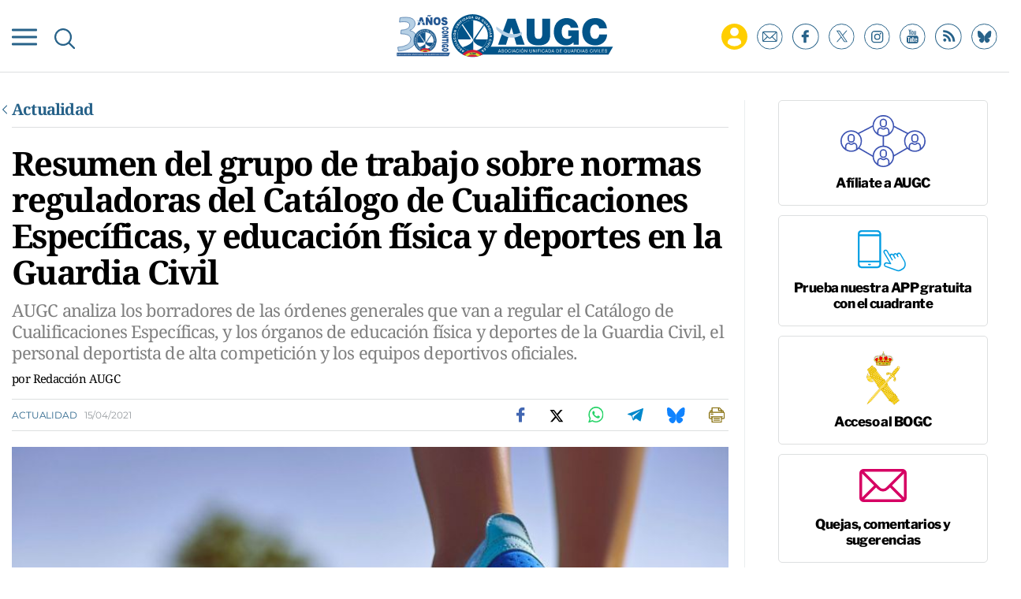

--- FILE ---
content_type: text/html; charset=UTF-8
request_url: https://www.augc.org/actualidad/resumen-grupo-trabajo-sobre-normas-reguladoras-catalogo-cualificaciones-especificas-educacion-fisica-deportes-en-guardia-civi_20688_102.html
body_size: 23409
content:
	
	
<!DOCTYPE html>
<html lang="es">
<head>
    <meta charset="utf-8"/>

                        <title>Resumen del grupo de trabajo sobre normas reguladoras del Catálogo de Cualificaciones Específicas, y educación física y deportes en la Guardia Civil</title>
            <meta name="description" content="AUGC analiza los borradores de las órdenes generales que van a regular el Catálogo de Cualificaciones Específicas, y los órganos de educación física y deportes de la Guardia Civil, el personal deportista de alta competición y los equipos deportivo..."/>
            <link rel="canonical" href="https://www.augc.org/actualidad/resumen-grupo-trabajo-sobre-normas-reguladoras-catalogo-cualificaciones-especificas-educacion-fisica-deportes-en-guardia-civi_20688_102.html" />
            <meta property="og:title" content="Resumen del grupo de trabajo sobre normas reguladoras del Catálogo de Cualificaciones Específicas, y educación física y deportes en la Guardia Civil"/>
                <meta property="og:url" content="http://www.augc.org/actualidad/resumen-grupo-trabajo-sobre-normas-reguladoras-catalogo-cualificaciones-especificas-educacion-fisica-deportes-en-guardia-civi_20688_102.html"/>
        <meta property="og:description" content="AUGC analiza los borradores de las órdenes generales que van a regular el Catálogo de Cualificaciones Específicas, y los órganos de educación física y deportes de la Guardia Civil, el personal deportista de alta competición y los equipos deportivo..."/>
        <meta property="og:image" content="https://www.augc.org/uploads/s1/69/96/3/la-preparacion-fisica.jpeg"/>
        <meta property="og:image:width" content="1920" />
        <meta property="og:image:height" content="1080" />
        <meta property="og:type" content="website"/>
    
    <meta property="og:site_name" content="Asociación Unificada de Guardias Civiles"/>

        <meta name="twitter:card" content="summary_large_image"/>
    <meta name="twitter:url" content="http://www.augc.org/actualidad/resumen-grupo-trabajo-sobre-normas-reguladoras-catalogo-cualificaciones-especificas-educacion-fisica-deportes-en-guardia-civi_20688_102.html"/>
    <meta name="twitter:title" content="Resumen del grupo de trabajo sobre normas reguladoras del Catálogo de Cualificaciones Específicas, y educación física y deportes en la Guardia Civil - Asociación Unificada de Guardias Civiles"/>
    <meta name="twitter:description" content="AUGC analiza los borradores de las órdenes generales que van a regular el Catálogo de Cualificaciones Específicas, y los órganos de educación física y deportes de la Guardia Civil, el personal deportista de alta competición y los equipos deportivo..."/>
    <meta name="twitter:image" content="https://www.augc.org/uploads/s1/69/96/3/la-preparacion-fisica.jpeg"/>
    
    <link rel="shortcut icon" type="image/png" href="/favicon.ico"/>

    <meta name="viewport" content="width=device-width, initial-scale=1.0, user-scalable=no, maximum-scale=1" />

    <script data-schema="Organization" type="application/ld+json">
        {"name":"AUGC","url":"https://www.augc.org","logo":"https://www.augc.org/uploads/static/augc/logos/AUGC-snippet-logo.png","sameAs":["https://www.facebook.com/AsociacionUnificadaGuardiasCiviles","https://twitter.com/AUGC_COMUNICA","https://www.instagram.com/augc_guardiacivil/","https://www.youtube.com/user/AUGuardiasCiviles"],"@type":"Organization","@context":"http://schema.org"}
    </script>

            <link rel="amphtml" href="http://www.augc.org/actualidad/resumen-grupo-trabajo-sobre-normas-reguladoras-catalogo-cualificaciones-especificas-educacion-fisica-deportes-en-guardia-civi_20688_102_amp.html"/>
                <script type="didomi/javascript" data-purposes="cookies" src="https://www.google.com/recaptcha/api.js" async defer></script>
    
    <script type="text/javascript">window.gdprAppliesGlobally=true;(function(){function n(e){if(!window.frames[e]){if(document.body&&document.body.firstChild){var t=document.body;var r=document.createElement("iframe");r.style.display="none";r.name=e;r.title=e;t.insertBefore(r,t.firstChild)}else{setTimeout(function(){n(e)},5)}}}function e(r,a,o,c,s){function e(e,t,r,n){if(typeof r!=="function"){return}if(!window[a]){window[a]=[]}var i=false;if(s){i=s(e,n,r)}if(!i){window[a].push({command:e,version:t,callback:r,parameter:n})}}e.stub=true;e.stubVersion=2;function t(n){if(!window[r]||window[r].stub!==true){return}if(!n.data){return}var i=typeof n.data==="string";var e;try{e=i?JSON.parse(n.data):n.data}catch(t){return}if(e[o]){var a=e[o];window[r](a.command,a.version,function(e,t){var r={};r[c]={returnValue:e,success:t,callId:a.callId};n.source.postMessage(i?JSON.stringify(r):r,"*")},a.parameter)}}if(typeof window[r]!=="function"){window[r]=e;if(window.addEventListener){window.addEventListener("message",t,false)}else{window.attachEvent("onmessage",t)}}}e("__tcfapi","__tcfapiBuffer","__tcfapiCall","__tcfapiReturn");n("__tcfapiLocator");(function(e,t){var r=document.createElement("link");r.rel="preconnect";r.as="script";var n=document.createElement("link");n.rel="dns-prefetch";n.as="script";var i=document.createElement("link");i.rel="preload";i.as="script";var a=document.createElement("script");a.id="spcloader";a.type="text/javascript";a["async"]=true;a.charset="utf-8";var o="https://sdk.privacy-center.org/"+e+"/loader.js?target_type=notice&target="+t;if(window.didomiConfig&&window.didomiConfig.user){var c=window.didomiConfig.user;var s=c.country;var d=c.region;if(s){o=o+"&country="+s;if(d){o=o+"&region="+d}}}r.href="https://sdk.privacy-center.org/";n.href="https://sdk.privacy-center.org/";i.href=o;a.src=o;var f=document.getElementsByTagName("script")[0];f.parentNode.insertBefore(r,f);f.parentNode.insertBefore(n,f);f.parentNode.insertBefore(i,f);f.parentNode.insertBefore(a,f)})("cdc07f59-7dab-4bcf-b3a2-8aa883aa2684","6WZhntjP")})();</script>
    
    
    <script>
        function getCookie( c_name ) 
        {
            var name = c_name + "=";
            var ca = document.cookie.split(';');
            for(var i=0; i<ca.length; i++) {
                var c = ca[i];
                while (c.charAt(0)==' ') { c = c.substring(1);
                }
                if (c.indexOf(name) != -1) { return c.substring(name.length, c.length);
                }
            }
            return '';
        }
    </script>
    
    


    <!-- Adserver scripts -->
    <!-- /Adserver scripts -->

    
    <!-- Begin comScore Tag -->
    <!-- End comScore Tag -->

    <!-- Google Analytics -->
        <script type="didomi/javascript" data-purposes="cookies,measure_content_performance" async src="https://www.googletagmanager.com/gtag/js?id=G-8TQ8WJXE6Z"></script>
    <script type="didomi/javascript" data-purposes="cookies,measure_content_performance">
    if (getCookie("acceptCookies") !== "1"){
        window.dataLayer = window.dataLayer || [];
        function gtag(){dataLayer.push(arguments);}
        gtag('js', new Date());
              gtag('config', 'UA-36254575-1', {
        'page_title': 'Resumen del grupo de trabajo sobre normas reguladoras del Catálogo de Cualificaciones Específicas, y educación física y deportes en la Guardia Civil',
        'custom_map': {
            'dimension1': 'tagId',
            'dimension2': 'categoryId',
            'dimension3': 'entityType',
            'dimension4': 'subType',
            'dimension6': 'id',
            'dimension7': 'tagTitle',
            'dimension8': 'categoryTitle',
            'dimension9': 'authorId',
            'dimension10': 'authorTitle',
            'dimension11': 'userId',
            'dimension12': 'userTitle',
            'dimension13': 'subSite',
            'metric1': 'scrollDepth',
            'metric2': 'facebookClick',
            'metric3': 'twitterClick',
            'metric4': 'googleClick',
            'metric5': 'whatsappClick'
        },
        'dimension1': '9',
        'dimension2': '11831',
        'dimension3': '102',
        'dimension4': '1',
        'dimension6': '20688',
        'dimension7': 'Grupo de Trabajo',
        'dimension8': 'Actualidad',
        'dimension9': '1',
        'dimension10': 'Redacción AUGC',
        'dimension11': '',
        'dimension12': '',
        'dimension13': '1'
    });
          gtag('config', 'G-8TQ8WJXE6Z');

    }
    </script>
        <!-- Google Analytics -->

    
    
    <script type="didomi/javascript" data-purposes="cookies" src="https://cdn.onesignal.com/sdks/OneSignalSDK.js" async=""></script>
    <script type="didomi/javascript" data-purposes="cookies">
    if (getCookie("acceptCookies") !== "1"){
        var OneSignal = window.OneSignal || [];
          OneSignal.push(function() {
            OneSignal.init({
              appId: "e13f31b7-118a-4432-88a1-f16166e24410",
            });
          });
    }
      
    </script>

		
	<link rel="stylesheet" href="/css/c142d53.css?v=676136bd32122" />

	</head>
<body itemscope itemtype="http://schema.org/WebPage"     class="article category-11831">
<div class="page">
    <div class="cscontent">
                <div class="row row-top">
    <div class="col-xs-12 col-sm-12 col-md-12 col-lg-12"><div class="csl-inner csl-hot">
    
        <header id="header" class="mainheader is-reduced">
        
        <div class="mainheader__container">
            <div class="mainheader__preheader preheader">
                <div class="container">
                    <div class="preheader__wrapper">
                        <p class="preheader__calendar">
                            <time class="preheader__date"></time>
                        </p>
                        <div class="preheader__subwrapper">
                            <p class="preheader__mail">
                                <a href="#subscribe">ALTA NEWSLETTER</a>
                            </p>
                            <p class="preheader__join">
                                <a href="/afiliate.html">AFÍLIATE</a>
                            </p>
                        </div>
                    </div>
                </div>
            </div>
            <div class="container">
                <div class="mainheader__wrapper">
                    <div class="burguer-menu" v-on:click="toggleNav" v-bind:class="{ 'is-active': isCloseBurguer}">
                        <div class="burguer-menu__box">
                            <div class="burguer-menu__inner"></div>
                        </div>
                    </div>
                    <div class="mainheader__searchbutton" v-on:click="toggleSearch">
                        <img class="mainheader__searchimg"
                             src="/uploads/static/augc/icons/ico-search-blue.svg"
                             alt="">
                    </div>
                    <form class="mainheader__search mainsearch" v-bind:class="{ 'is-open': searchOpened}"
                          action="/buscador.html">
                        <input type="search" ref="search01" class="mainsearch__input" placeholder="Buscar"
                               name="search">
                        <button type="submit" class="mainsearch__send"></button>
                        <div class="mainsearch__close" v-on:click="toggleSearch"></div>
                    </form>

                                            <div class="mainheader__logo mainlogo">
                                                <a class="mainlogo__link"
                               href="/"
                               title="Asociación Unificada de Guardias Civiles">
                                <img class="mainlogo__img"
                                     src="/uploads/static/augc/logos/mainlogo.svg"
                                     alt="Logo AUGC"
                                     title="Asociación Unificada de Guardias Civiles"/>
                            </a>
                                            </div>
                    
                    <div class="mainheader__social mainsocial" data-add-is-logged >
                        <div class="private-zone private-add-load-element" data-id="privatezone-menu" data-action="/_call?controller=ComitiumSuite%5CBundle%5CCSBundle%5CWidgets%5CHeader%5CController%5CWidgetController&amp;action=renderLoggedContent&amp;_parameters=rmRloz4pLnBBZclZn6vrMflTMwNDVvDw7fc1BKLtj0fPEAi1R5nw0G7IwFpeiFrw8TFC2I24YaK96wsShUsQ%252BweEaPVANjqPULurEyySAe7bL9rjnwMgdL6V2ccsVjXlhwI69t%252B0jqy7xV5y3jPKTpbBKen8RkByzIT5H7xR5ZhjTBq5kY8UhL%252FJmhnON0JSnQzoCsOwp1p47BkWU12d3e2MIW95D%252BdBa2jw94fb6EukJdyuaW7BLVAoMheePmjQD4YNC3vXy7b56K5GYJf448do6vaOb8X70D6MqYbapDmO9XU%252BIXOt8altzTdoXNiA3ZUIMoglQ14vz%252FzGWqzqHqh1w%252F4o21jvMlvudyEa1Xbs5g7yNj1G3cpt%252BCVkHV63V6Lnlj8tI%252BlIIjmVtwp7WcadtM8D8PLHbu5Izd79bwUXRj1R2%252FYNy%252BZ50hMqUM8iRVe4Vncih3hUwh7Nfo3jdPCLOFUUuWg6Q2S%252Bo1nkRkKiawAdnVZRfHKdspvThpeQlKrM4vVaLAnq%252FMNLmUeTo3gXIJKM7SQ%252BtFXUB9OoP3wrY3vXgvreKTWIIC5N733uloYeapRDkRLsb%252BntRD4VhiXfyJkYX1nV2l06TIBbtpHQ3wG27MWWVzTnYkzj%252BDNbLqRnlKwi6%252FHhv%252FUFzReOLKY6y3xPnY3tW4jXr3XD23cUHjkp2E5NQtHsgIcgJCUBwKo%252Bd%252B2roXz8TGuEAyMW5gBqxJ8CT%252FYtlW%252Fj4qtVDPlGDSpvNPLcT5ag1Q4qIMuEsl0r3Hmn4yf%252Banbem5c2%252Fn2jFmwnyjacaM0CNt2InRUa0lbvyI%252BqJwGnMctrQx9MXY25Hc3De4cKOf1HPSANun%252BSzeBbW8vvOkh4KeqtOJdbSKeqnhC7nHvK6u8rBB9b%252BObK4TGrnWLfxmVzpypogCOsgSBUORybyIaNGUJeQZ79UumJ0KOKcbGaQoEDWAGt2SzbaUyhGWAZw5FVW6E2KixoQkNs2YJFMOMzDNSD%252FxKjGhknwrKgWfqKMDwrmr633yGd58oX9h%252BftQRj9NttqvD3F78K%252F1XuTwkuDPBvw9xt0KIzasA0EfQMigvSEkiLWN4KmykoqLTOFoICOblx3n724eHTZjBYBoNn%252Bsg4eiecUrPlPiH9OBXBE7hhILdldnvSmf7NgjIavNFmtIDenEHN2xky3Mt9aEhqHGwL%252B4Pg6WM9spt%252FmusMFuSgcXCN8ljFIXD2mEpHvJAp2GsvhwL76NBuNSDxZrmGvsyzAjrpct5xsRz7IGCCvhTZ2m2HxvHfNl1A1XV32TQK36P3Hq1w8Hc2J33ZK%252BtLZPo3SkejB%252FfIerumR9Y7iDpfC3fy4gJNjS8nLRVpSduHAenYo2DHIKo5Jt%252FXc1q36LIQ3H%252Fm0vmn%252Bcvmu%252BDBlpj6%252F3khhxB%252BkPVM0sZUIyOycjmIQa0%252FTQHaOKCJrVkFcdtYGRuRoU0PVrMH6L4oi1W%252FGUwRg6g5ILwUo4ZtXkoTq0dh79Q1IdOq8Q4YV64JTeJbxC8pxb9pBhathc55J1%252BNUIN%252BmxFAbhDAPCcoF8af9MI7xg%253D%253D">
                            <a href="/zona-privada.html" class="private-zone__link" title=""></a>                        </div>
                        <ul class="mainsocial__list">
                            <li class="mainsocial__item is-display-onreduced">
                                <a href="#subscribe"
                                   title="Suscríbete a nuestro newsletter"
                                   class="mainsocial__link" rel="noreferrer noopener nofollow">
                                    <img src="/uploads/static/augc/icons/ico-newsletter.svg"
                                         alt="Suscríbete a nuestro newsletter"
                                         class="mainsocial__img">
                                </a>
                            </li>
                            <li class="mainsocial__item">
                                <a target="_blank"
                                   href="https://www.facebook.com/AsociacionUnificadaGuardiasCiviles"
                                   title="Síguenos en Facebook"
                                   class="mainsocial__link" rel="noreferrer noopener nofollow">
                                    <img src="/uploads/static/augc/icons/ico-fb.svg"
                                         alt="Síguenos en Facebook"
                                         class="mainsocial__img">
                                </a>
                            </li>
                            <li class="mainsocial__item">
                                <a target="_blank"
                                   href="https://x.com/AUGC_COMUNICA"
                                   title="Síguenos en X"
                                   class="mainsocial__link" rel="noreferrer noopener nofollow">
                                    <img src="/uploads/static/augc/icons/ico-x-blue.svg"
                                         alt="Síguenos en X"
                                         class="mainsocial__img">
                                </a>
                            </li>
                            <li class="mainsocial__item">
                                <a target="_blank"
                                   href="https://www.instagram.com/augc_guardiacivil"
                                   title="Síguenos en Instagram"
                                   class="mainsocial__link" rel="noreferrer noopener nofollow">
                                    <img src="/uploads/static/augc/icons/ico-instagram.svg"
                                         alt="Síguenos en Instagram"
                                         class="mainsocial__img">
                                </a>
                            </li>
                            <li class="mainsocial__item">
                                <a target="_blank"
                                   href="https://www.youtube.com/user/AUGuardiasCiviles"
                                   title="Síguenos en Youtube"
                                   class="mainsocial__link" rel="noreferrer noopener nofollow">
                                    <img src="/uploads/static/augc/icons/ico-yt.svg"
                                         alt="Síguenos en Youtube"
                                         class="mainsocial__img">
                                </a>
                            </li>
                            <li class="mainsocial__item">
                                <a target="_blank"
                                   href="/uploads/feeds/feed_augc_es.xml"
                                   title="Síguenos en RSS"
                                   class="mainsocial__link" rel="noreferrer noopener nofollow">
                                    <img src="/uploads/static/augc/icons/ico-rss.svg"
                                         alt="Síguenos en RSS"
                                         class="mainsocial__img">
                                </a>
                            </li>
                             <li class="mainsocial__item">
                                <a target="_blank"
                                   href="https://bsky.app/profile/augc.org"
                                   title="Suscríbete a Bluesky"
                                   class="mainsocial__link" rel="noreferrer noopener nofollow">
                                    <img src="/uploads/static/augc/icons/ico-bluesky-blue.svg"
                                         alt="Suscríbete a Bluesky"
                                         class="mainsocial__img">
                                </a>
                            </li>
                        </ul>
                    </div>
                                                                                                    </div>
            </div>


        <div class="mainheader__menu" v-show="navOpened || !isReduced" v-bind:class="{ 'is-open': navOpened }">
            <div class="container">
                <form action="/buscador.html" class="mobile-search">
                    <input type="search"
                           placeholder="Buscar"
                           class="mobile-search__input" name="search">
                    <button type="submit" class="mobile-search__send"></button>
                </form>

                                                    

    <nav class="mainmenu__nav">
        <ul class="mainmenu">
                                                                            <li class="mainmenu__item"
                    >
                    <p class="mainmenu__text">
                            <a  href="/zona-privada.html" title="Zona Privada" class="mainmenu__link" rel="follow">Zona Privada</a>
                    </p>
                                    </li>
                                                                            <li class="mainmenu__item"
                    >
                    <p class="mainmenu__text">
                            <a  href="/afiliate.html" title="Afíliate" class="mainmenu__link" rel="follow">Afíliate</a>
                    </p>
                                    </li>
                                                                            <li class="mainmenu__item"
                    >
                    <p class="mainmenu__text">
                            <a  href="/quienes-somos.html" title="Quiénes somos" class="mainmenu__link" rel="follow">Quiénes somos</a>
                    </p>
                                    </li>
                                                                            <li class="mainmenu__item"
                    >
                    <p class="mainmenu__text">
                            <a  href="/propuestas.html" title="Propuestas al consejo" class="mainmenu__link" rel="follow">Propuestas al consejo</a>
                    </p>
                                    </li>
                                                                            <li class="mainmenu__item has-submenu"
                    >
                    <p class="mainmenu__text">
                            <a  href="/descargas.html" title="Descargas" class="mainmenu__link" rel="nofollow">Descargas</a>
                    </p>
                                            <ul class="mainmenu__submenu" >
                                                                                            <li class="mainmenu__submenu-item"                                     >
                                    <p class="mainmenu__text">
                                            <a  href="https://convenios.augc.org/" title="Ofertas y convenios" class="mainmenu__link" rel="nofollow">Ofertas y convenios</a>
                                    </p>
                                                                    </li>
                                                                                            <li class="mainmenu__submenu-item"                                     >
                                    <p class="mainmenu__text">
                                            <a  href="/descargas.html?type=20002" title="Boletín informativo" class="mainmenu__link" rel="nofollow">Boletín informativo</a>
                                    </p>
                                                                    </li>
                                                                                            <li class="mainmenu__submenu-item"                                     >
                                    <p class="mainmenu__text">
                                            <a  href="/descargas.html?type=20001" title="Instancias" class="mainmenu__link" rel="nofollow">Instancias</a>
                                    </p>
                                                                    </li>
                                                                                            <li class="mainmenu__submenu-item"                                     >
                                    <p class="mainmenu__text">
                                            <a  href="/descargas.html?type=20000" title="Legislación" class="mainmenu__link" rel="nofollow">Legislación</a>
                                    </p>
                                                                    </li>
                                                    </ul>
                                    </li>
                                                                            <li class="mainmenu__item"
                    >
                    <p class="mainmenu__text">
                            <a  href="/delegaciones.html" title="Delegaciones" class="mainmenu__link" rel="follow">Delegaciones</a>
                    </p>
                                    </li>
                                                                            <li class="mainmenu__item"
                    >
                    <p class="mainmenu__text">
                            <a  href="/actualidad" title="Noticias" class="mainmenu__link" rel="follow">Noticias</a>
                    </p>
                                    </li>
                                                                            <li class="mainmenu__item is-private-zone"
                    >
                    <p class="mainmenu__text">
                            <a  href="/" title="Inicio" class="mainmenu__link" rel="follow">Inicio</a>
                    </p>
                                    </li>
                    </ul>
            </nav>
                
            </div>
        </div>
        </div>
    </header>
    <script>
        document.addEventListener("DOMContentLoaded", function () {
            var dt = new Date();
            var options = {
                hour12: false,
                weekday: 'long',
                year: 'numeric',
                month: 'long',
                day: '2-digit',
            };
            var template = dt.toLocaleString('es-ES', options).toUpperCase();
            template = template.replace(",", "");
            $('.preheader__date').html(template);
        });
    </script>
    </div></div>
</div>
<div class="row row-fullpage">
    <div class="col-xs-12 col-sm-12 col-md-12 col-lg-12"><div class="csl-inner csl-hot"><script async src="https://pagead2.googlesyndication.com/pagead/js/adsbygoogle.js?client=ca-pub-8191022223702672" crossorigin="anonymous"></script></div></div>
</div>
<div class="container">
    <div class="row row-content">
        <div class="col-xs-12 col-sm-12 col-lg-9 col-md-9"><div class="csl-inner csl-hot">
<article class="mainarticle">
            

        <div class="back-title">
        <div class="back-title__title">
            
                <a  href="https://www.augc.org/actualidad" title="Actualidad" class="back-title__link">Actualidad</a>
        </div>
    </div>
    
        <h1 class="mainarticle__title">Resumen del grupo de trabajo sobre normas reguladoras del Catálogo de Cualificaciones Específicas, y educación física y deportes en la Guardia Civil</h1>


            <h2 class="mainarticle__subtitle">AUGC analiza los borradores de las órdenes generales que van a regular el Catálogo de Cualificaciones Específicas, y los órganos de educación física y deportes de la Guardia Civil, el personal deportista de alta competición y los equipos deportivos oficiales.</h2>
        <div class="mainarticle__author">
        
            
            <p class="mainarticle__author-name">por                             <span class="author">Redacción AUGC</span>
                                                                                                                                                </p>

            
            </div>
    <div class="mainarticle__wrapper">
        <p class="mainarticle__category">
                            
                    <a  href="https://www.augc.org/actualidad" title="Actualidad" class="mainarticle__catlink">Actualidad</a>
                        <time class="mainarticle__date">15/04/2021</time>
        </p>

            <ul class="mainarticle__share">
        <li class="mainarticle__shareitem">
            <a class="mainarticle__sharelink" href="https://www.facebook.com/sharer/sharer.php?u=https://www.augc.org/actualidad/resumen-grupo-trabajo-sobre-normas-reguladoras-catalogo-cualificaciones-especificas-educacion-fisica-deportes-en-guardia-civi_20688_102.html" target="_blank" title="Facebook" rel="nofollow">
                <img src="/uploads/static/augc/icons/share-fb.svg" alt="" class="mainarticle__shareimg">
            </a>
        </li>

        <li class="mainarticle__shareitem">
            <a class="mainarticle__sharelink" href="https://twitter.com/intent/tweet?text=Resumen del grupo de trabajo sobre normas reguladoras del Catálogo de Cualificaciones Específicas, y educación física y deportes en la Guardia Civil via%20%40AUGC_COMUNICA%3A&url=https%3A%2F%2Fwww.augc.org%2Factualidad%2Fresumen-grupo-trabajo-sobre-normas-reguladoras-catalogo-cualificaciones-especificas-educacion-fisica-deportes-en-guardia-civi_20688_102.html" target="_blank" title="X" rel="noreferrer noopener nofollow">
                <img src="/uploads/static/augc/icons/share-x.svg" alt="" class="mainarticle__shareimg">
            </a>
        </li>

        <li class="mainarticle__shareitem is-desktop">
            <a class="mainarticle__sharelink" href="https://web.whatsapp.com/send?text=Resumen del grupo de trabajo sobre normas reguladoras del Catálogo de Cualificaciones Específicas, y educación física y deportes en la Guardia Civil https://www.augc.org/actualidad/resumen-grupo-trabajo-sobre-normas-reguladoras-catalogo-cualificaciones-especificas-educacion-fisica-deportes-en-guardia-civi_20688_102.html" data-action="share/whatsapp/share" target="_blank" rel="noreferrer noopener nofollow">
                <img src="/uploads/static/augc/icons/share-whtspp.svg" alt="" class="mainarticle__shareimg">
            </a>
        </li>
        <li class="mainarticle__shareitem is-mobile">
            <a class="mainarticle__sharelink" href="https://api.whatsapp.com/send?text=Resumen del grupo de trabajo sobre normas reguladoras del Catálogo de Cualificaciones Específicas, y educación física y deportes en la Guardia Civil https://www.augc.org/actualidad/resumen-grupo-trabajo-sobre-normas-reguladoras-catalogo-cualificaciones-especificas-educacion-fisica-deportes-en-guardia-civi_20688_102.html" data-action="share/whatsapp/share" target="_blank" rel="noreferrer noopener nofollow">
                <img src="/uploads/static/augc/icons/share-whtspp.svg" alt="" class="mainarticle__shareimg">
            </a>
        </li>

        <li class="mainarticle__shareitem is-desktop">
            <a class="mainarticle__sharelink" href="https://web.telegram.org/#/im?tgaddr=tg://msg_url?url=https://www.augc.org/actualidad/resumen-grupo-trabajo-sobre-normas-reguladoras-catalogo-cualificaciones-especificas-educacion-fisica-deportes-en-guardia-civi_20688_102.html&text=Resumen del grupo de trabajo sobre normas reguladoras del Catálogo de Cualificaciones Específicas, y educación física y deportes en la Guardia Civil" target="_blank" rel="noreferrer noopener nofollow">
                <img src="/uploads/static/augc/icons/share-telegram.svg" alt="" class="magazine-viewer__shareimg loading">
            </a>
        </li>
        <li class="mainarticle__shareitem is-mobile">
            <a class="mainarticle__sharelink" href="https://t.me/share/url?url=https://www.augc.org/actualidad/resumen-grupo-trabajo-sobre-normas-reguladoras-catalogo-cualificaciones-especificas-educacion-fisica-deportes-en-guardia-civi_20688_102.html&text=Resumen del grupo de trabajo sobre normas reguladoras del Catálogo de Cualificaciones Específicas, y educación física y deportes en la Guardia Civil" target="_blank" rel="noreferrer noopener nofollow">
                <img src="/uploads/static/augc/icons/share-telegram.svg" alt="" class="mainarticle__shareimg">
            </a>
        </li>

        <li class="mainarticle__shareitem">
            <a class="mainarticle__sharelink" href="https://bsky.app/intent/compose?text=Resumen%20del%20grupo%20de%20trabajo%20sobre%20normas%20reguladoras%20del%20Cat%C3%A1logo%20de%20Cualificaciones%20Espec%C3%ADficas%2C%20y%20educaci%C3%B3n%20f%C3%ADsica%20y%20deportes%20en%20la%20Guardia%20Civil%20https%3A%2F%2Fwww.augc.org%2Factualidad%2Fresumen-grupo-trabajo-sobre-normas-reguladoras-catalogo-cualificaciones-especificas-educacion-fisica-deportes-en-guardia-civi_20688_102.html" target="_blank" title="Bluesky" rel="noreferrer noopener nofollow">
                <img src="/uploads/static/augc/icons/share-bluesky.svg" alt="Compartir en Bluesky" class="mainarticle__shareimg">
            </a>
        </li>

        <li class="mainarticle__shareitem">
            <a class="mainarticle__sharelink" href="javascript:window.print()" title="Imprimir noticia">
                <img src="/uploads/static/augc/icons/share-printer.svg" alt="" class="mainarticle__shareimg">
            </a>
        </li>
    </ul>

    </div>


    <div class="mainarticle__main-media">
            <figure class="mainarticle__fig">
                
    
    
    
    
                
    <picture >
                                                    <source data-srcset="https://www.augc.org/uploads/s1/69/96/6/la-preparacion-fisica_2_400x240.jpeg" media="(max-width:767px)" />
                                                            <source data-srcset="https://www.augc.org/uploads/s1/69/96/4/la-preparacion-fisica_8_865x518.jpeg" media="(min-width:768px)" />
                                
        
                    <img data-src="https://www.augc.org/uploads/s1/69/96/3/la-preparacion-fisica.jpeg" alt="La acreditación de una cualificación específica es el requisito fundamental para la obtención de una especialidad." title="La acreditación de una cualificación específica es el requisito fundamental para la obtención de una especialidad."  class="mainarticle__img" />
            </picture>


            <figcaption class="mainarticle__cap">La acreditación de una cualificación específica es el requisito fundamental para la obtención de una especialidad.</figcaption>
        </figure>
    
    
    </div>

    
            
            
<div class="mainarticle__body">
    <p>Ha tenido lugar la primera reuni&oacute;n del grupo de trabajo sobre una norma muy importante para quienes forman parte de las especialidades de la Guardia Civil, porque se trata de la orden general que en breve regular&aacute; el <strong>Cat&aacute;logo de Cualificaciones Espec&iacute;ficas</strong>, as&iacute; como el procedimiento para la inscripci&oacute;n de dichas cualificaciones en el cat&aacute;logo y en la hoja de servicios de los guardias civiles.</p>

<p><strong>La acreditaci&oacute;n de una cualificaci&oacute;n espec&iacute;fica es el requisito fundamental para la obtenci&oacute;n de una especialidad</strong>, y dichas cualificaciones est&aacute;n determinadas en la Orden Ministerial por la que se regulan las especialidades, norma que entrar&aacute; en vigor el 10 de junio de este a&ntilde;o y para cuyo desarrollo se est&aacute; tramitando actualmente la regulaci&oacute;n espec&iacute;fica de cada una de las 21 especialidades de la Guardia Civil, lo cual hace necesario contar con el Cat&aacute;logo de Cualificaciones Espec&iacute;ficas (CCEGUCI).</p>

<p>Este cat&aacute;logo va a ser un registro p&uacute;blico e informativo, accesible mediante aplicaci&oacute;n inform&aacute;tica, con este <strong>contenido</strong>:</p>

<p>-Datos de identificaci&oacute;n de la cualificaci&oacute;n:</p>

<p>&middot;Denominaci&oacute;n oficial.</p>

<p>&middot;Especialidad y modalidad asociada.</p>

<p>&middot;Nivel de cualificaci&oacute;n.</p>

<p>&middot;C&oacute;digo alfanum&eacute;rico.</p>

<p>-Competencia profesional gen&eacute;rica.</p>

<p>-Competencias profesionales espec&iacute;ficas.</p>

<p>-Cursos o titulaciones que dan la cualificaci&oacute;n.</p>

<p>-Servidumbre.</p>

<p>-Pruebas de mantenimiento o renovaci&oacute;n.</p>

<p>-L&iacute;mite de edad de acceso a la cualificaci&oacute;n.</p>

<p>-Empleos de obtenci&oacute;n.</p>

<p>&nbsp;</p>

<p>El CCEGUCI servir&aacute; adem&aacute;s para dise&ntilde;ar los planes de estudios de las actividades formativas que den acceso a las cualificaciones espec&iacute;ficas, as&iacute; como facilitar&aacute; las homologaciones y convalidaciones dentro de la ense&ntilde;anza de perfeccionamiento, y en teor&iacute;a favorecer&aacute; la transparencia en los criterios de acceso a dichas cualificaciones, pero AUGC permanecer&aacute; vigilante para que as&iacute; sea en la pr&aacute;ctica.</p>

<p>Ser&aacute; la Jefatura de Ense&ntilde;anza la responsable de la gesti&oacute;n, custodia y tratamiento documental e inform&aacute;tico de este cat&aacute;logo, y de emitir las certificaciones de car&aacute;cter informativo sobre los datos incluidos en el mismo. Por el bien de los especialistas, <strong>AUGC espera que dicha Jefatura muestre m&aacute;s eficacia en dichos cometidos que en la gesti&oacute;n del expediente acad&eacute;mico, </strong>en la que se llegan a acumular retrasos de casi un a&ntilde;o sin dar respuesta a las solicitudes que se tramitan, incluso incumpliendo reiteradamente la Ley de Procedimiento Administrativo Com&uacute;n.</p>

<p>La consulta de los datos contenidos en el CCEGUCI se realizar&aacute; mediante la intranet corporativa, y la anotaci&oacute;n de las cualificaciones espec&iacute;ficas en la hoja de servicios de los guardias civiles corresponder&aacute; a la Jefatura de Personal de oficio o a petici&oacute;n del interesado.</p>

<p>&nbsp;</p>

<p><strong>Educaci&oacute;n f&iacute;sica y deportes</strong></p>

<p>En el mismo grupo de trabajo, se est&aacute; tratando el proyecto de orden general que regular&aacute; los &oacute;rganos de educaci&oacute;n f&iacute;sica y deportes de la Guardia Civil, el personal deportista de alta competici&oacute;n y los equipos deportivos oficiales, en una norma en la que se especifica que los &oacute;rganos responsables de la educaci&oacute;n f&iacute;sica y deportes de la Guardia Civil son la Junta Central y la Secretar&iacute;a Permanente, que contar&aacute;n con la colaboraci&oacute;n de las Jefaturas de Zona y Comandancia, as&iacute; como de los centros formativos para el desarrollo de sus funciones.</p>

<p>En este proyecto normativo, desde <strong>AUGC se echa en falta</strong>, y as&iacute; lo requeriremos en pr&oacute;ximas reuniones, <strong>que se profundice en el fomento de la actividad f&iacute;sica y pr&aacute;ctica deportiva para mejorar la salud y el bienestar de los guardias civiles</strong>, lo cual sin duda redundar&aacute; en beneficio tanto del servicio como de la propia Instituci&oacute;n, tal y como expone el Instituto Nacional de Seguridad, Salud y Bienestar en el Trabajo en un estudio especializado.</p>

<p>El borrador presentado, se centra en los deportistas de alta competici&oacute;n y en los equipos deportivos oficiales, pero ha obviado aquello que no es tan minoritario y que afecta a la gran mayor&iacute;a del colectivo: <strong>la pr&aacute;ctica deportiva a nivel usuario por parte de los guardias civiles, en relaci&oacute;n con la cual</strong> <strong>es necesario habilitar medidas y pol&iacute;ticas organizativas que favorezcan la actividad f&iacute;sica y deportiva</strong>, tales como ajustes de horarios, facilitaci&oacute;n de espacios, financiaci&oacute;n de cursos y actividades deportivas, y otras que ya llevan tiempo aplic&aacute;ndose en muchas empresas, y en algunos cuerpos policiales europeos.</p>

<p>En la orden general se considerar&aacute; <strong>personal deportista de alta competici&oacute;n</strong> a los guardias civiles que compitan en alguna modalidad deportiva, re&uacute;nan alguno de los requisitos especificados en la norma y cuyo nombramiento sea publicado en el BOGC. Dicha consideraci&oacute;n deber&aacute; solicitarse mediante instancia cuando se publique la convocatoria, y tendr&aacute; validez durante un a&ntilde;o natural, debiendo solicitarse anualmente la renovaci&oacute;n. Adem&aacute;s, en el proyecto se detalla la dependencia, obligaciones y prerrogativas de dicho personal deportista de alta competici&oacute;n.</p>

<p>Por otro lado, se regulan los <strong>equipos deportivos oficiales</strong> que representar&aacute;n a la Guardia Civil en las competiciones militares y civiles, cuyos componentes ser&aacute;n seleccionados siguiendo el orden de la clasificaci&oacute;n general individual, tanto masculina como femenina, obtenida en el Campeonato de la Guardia Civil de su modalidad deportiva, o en su defecto, a partir de los resultados acreditados en competiciones civiles o militares de a&ntilde;os anteriores. En la orden se especifican los motivos de exclusi&oacute;n y cese en estos equipos deportivos, as&iacute; como las obligaciones y prerrogativas del personal perteneciente a los mismos.</p>
</div>

    <script type="application/ld+json">{"@context":"http:\/\/schema.org","@type":"NewsArticle","mainEntityOfPage":{"@type":"WebPage","@id":"https:\/\/www.augc.org\/actualidad\/resumen-grupo-trabajo-sobre-normas-reguladoras-catalogo-cualificaciones-especificas-educacion-fisica-deportes-en-guardia-civi_20688_102.html"},"headline":"Resumen del grupo de trabajo sobre normas reguladoras del Cat\u00e1logo de Cualificaciones Espec\u00edficas, y educac...","image":{"@type":"ImageObject","url":"https:\/\/www.augc.org\/uploads\/s1\/69\/96\/3\/la-preparacion-fisica.jpeg","width":1920,"height":1080},"datePublished":"2021-04-15T13:12:00+0200","dateModified":"2021-04-16T09:04:23+0200","publisher":{"@type":"Organization","name":"AUGC","logo":{"@type":"ImageObject","url":"https:\/\/www.augc.org\/uploads\/static\/augc\/logos\/AUGC-snippet-logo.png","width":327,"height":60}},"author":{"@type":"Person","name":"Redacci\u00f3n AUGC"},"description":"Ha tenido lugar la primera reuni\u00f3n del grupo de trabajo sobre una norma muy importante para quienes forman parte de las especialidades de la Guardia Civil, porque se trata de la orden general que en breve regular\u00e1 el Cat\u00e1logo de Cualificaciones Espec\u00edficas, as\u00ed como el procedimiento para la inscripci\u00f3n de dichas cualificaciones en el cat\u00e1logo y en la hoja de servicios de los guardias civiles. La acreditaci\u00f3n de una cualificaci\u00f3n espec\u00edfica es el requisito fundamental para la obtenci\u00f3n de una especialidad, y dichas cualificaciones est\u00e1n determinadas en la Orden Ministerial por la que se regulan las especialidades, norma que entrar\u00e1 en vigor el 10 de junio de este a\u00f1o y para cuyo desarrollo se est\u00e1 tramitando actualmente la regulaci\u00f3n espec\u00edfica de cada una de las 21 especialidades de la Guardia Civil, lo cual hace necesario contar con el Cat\u00e1logo de Cualificaciones Espec\u00edficas (CCEGUCI). Este cat\u00e1logo va a ser un registro p\u00fablico e informativo, accesible mediante aplicaci\u00f3n inform\u00e1tica, con este contenido: -Datos de identificaci\u00f3n de la cualificaci\u00f3n: \u00b7Denominaci\u00f3n oficial. \u00b7Especialidad y modalidad asociada. \u00b7Nivel de cualificaci\u00f3n. \u00b7C\u00f3digo alfanum\u00e9rico. -Competencia profesional gen\u00e9rica. -Competencias profesionales espec\u00edficas. -Cursos o titulaciones que dan la cualificaci\u00f3n. -Servidumbre. -Pruebas de mantenimiento o renovaci\u00f3n. -L\u00edmite de edad de acceso a la cualificaci\u00f3n. -Empleos de obtenci\u00f3n. El CCEGUCI servir\u00e1 adem\u00e1s para dise\u00f1ar los planes de estudios de las actividades formativas que den acceso a las cualificaciones espec\u00edficas, as\u00ed como facilitar\u00e1 las homologaciones y convalidaciones dentro de la ense\u00f1anza de perfeccionamiento, y en teor\u00eda favorecer\u00e1 la transparencia en los criterios de acceso a dichas cualificaciones, pero AUGC permanecer\u00e1 vigilante para que as\u00ed sea en la pr\u00e1ctica. Ser\u00e1 la Jefatura de Ense\u00f1anza la responsable de la gesti\u00f3n, custodia y tratamiento documental e inform\u00e1tico de este cat\u00e1logo, y de emitir las certificaciones de car\u00e1cter informativo sobre los datos incluidos en el mismo. Por el bien de los especialistas, AUGC espera que dicha Jefatura muestre m\u00e1s eficacia en dichos cometidos que en la gesti\u00f3n del expediente acad\u00e9mico, en la que se llegan a acumular retrasos de casi un a\u00f1o sin dar respuesta a las solicitudes que se tramitan, incluso incumpliendo reiteradamente la Ley de Procedimiento Administrativo Com\u00fan. La consulta de los datos contenidos en el CCEGUCI se realizar\u00e1 mediante la intranet corporativa, y la anotaci\u00f3n de las cualificaciones espec\u00edficas en la hoja de servicios de los guardias civiles corresponder\u00e1 a la Jefatura de Personal de oficio o a petici\u00f3n del interesado. Educaci\u00f3n f\u00edsica y deportes En el mismo grupo de trabajo, se est\u00e1 tratando el proyecto de orden general que regular\u00e1 los \u00f3rganos de educaci\u00f3n f\u00edsica y deportes de la Guardia Civil, el personal deportista de alta competici\u00f3n y los equipos deportivos oficiales, en una norma en la que se especifica que los \u00f3rganos responsables de la educaci\u00f3n f\u00edsica y deportes de la Guardia Civil son la Junta Central y la Secretar\u00eda Permanente, que contar\u00e1n con la colaboraci\u00f3n de las Jefaturas de Zona y Comandancia, as\u00ed como de los centros formativos para el desarrollo de sus funciones. En este proyecto normativo, desde AUGC se echa en falta, y as\u00ed lo requeriremos en pr\u00f3ximas reuniones, que se profundice en el fomento de la actividad f\u00edsica y pr\u00e1ctica deportiva para mejorar la salud y el bienestar de los guardias civiles, lo cual sin duda redundar\u00e1 en beneficio tanto del servicio como de la propia Instituci\u00f3n, tal y como expone el Instituto Nacional de Seguridad, Salud y Bienestar en el Trabajo en un estudio especializado. El borrador presentado, se centra en los deportistas de alta competici\u00f3n y en los equipos deportivos oficiales, pero ha obviado aquello que no es tan minoritario y que afecta a la gran mayor\u00eda del colectivo: la pr\u00e1ctica deportiva a nivel usuario por parte de los guardias civiles, en relaci\u00f3n con la cual es necesario habilitar medidas y pol\u00edticas organizativas que favorezcan la actividad f\u00edsica y deportiva, tales como ajustes de horarios, facilitaci\u00f3n de espacios, financiaci\u00f3n de cursos y actividades deportivas, y otras que ya llevan tiempo aplic\u00e1ndose en muchas empresas, y en algunos cuerpos policiales europeos. En la orden general se considerar\u00e1 personal deportista de alta competici\u00f3n a los guardias civiles que compitan en alguna modalidad deportiva, re\u00fanan alguno de los requisitos especificados en la norma y cuyo nombramiento sea publicado en el BOGC. Dicha consideraci\u00f3n deber\u00e1 solicitarse mediante instancia cuando se publique la convocatoria, y tendr\u00e1 validez durante un a\u00f1o natural, debiendo solicitarse anualmente la renovaci\u00f3n. Adem\u00e1s, en el proyecto se detalla la dependencia, obligaciones y prerrogativas de dicho personal deportista de alta competici\u00f3n. Por otro lado, se regulan los equipos deportivos oficiales que representar\u00e1n a la Guardia Civil en las competiciones militares y civiles, cuyos componentes ser\u00e1n seleccionados siguiendo el orden de la clasificaci\u00f3n general individual, tanto masculina como femenina, obtenida en el Campeonato de la Guardia Civil de su modalidad deportiva, o en su defecto, a partir de los resultados acreditados en competiciones civiles o militares de a\u00f1os anteriores. En la orden se especifican los motivos de exclusi\u00f3n y cese en estos equipos deportivos, as\u00ed como las obligaciones y prerrogativas del personal perteneciente a los mismos."}</script>
    
    
    
    
            <div class="category-list">
            <p class="category-list__title">Archivado en:</p>
            <ul class="category-list__list">
                                    <li class="category-list__item">
                        <p class="category-list__cat">
                            <a  href="https://www.augc.org/tag/grupo-de-trabajo" title="Grupo de Trabajo" class="category-list__link">Grupo de Trabajo</a>
                        </p>
                    </li>
                            </ul>
        </div>
    
        </article><div class="not-logged" data-lgin="/_call?controller=ComitiumSuite%5CBundle%5CCSBundle%5CWidgets%5CComments%5CController%5CWidgetController&amp;action=renderLoggedContent&amp;_parameters=rmRloz4pLnBBZclZn6vrMXC6uVKARN7TkG%252BnTJFy7d10yXuIqyZgGVm4QoSgh8oyhC7TVXpgzZuPtwGF3RmSclXNPjCjBl0ETLcvF%252BErqQkpnkSBKwE3eGGAXH3PvOdw65u6X9l9egsro0uGJWFmsElf%252ByD1gAmRpLshiCka2il%252B3Rgt7%252Bpqh39miTVKaSB43HUiwmj%252BjAdMmNtH6kG9rzo1v%252FObFdDZq688QpQSutlY96TWwJKfjG33RvuMOQybKFrN6EeOuDmLd1jx98Llb4Wng2bSDqC5cpbMTcCNpoICkVOh8w7%252BwuetPXFvJRgUsJQ5fNP1qzV%252BvMS9tKyhyfrIOvIm8YMf0uBnlwCfzOeMmKC1fBEzzM5lZNKJTb1p7YPXDDRJdwNKgLAfh%252Bg%252Fv0t9VLO%252FrGCm3fYxBZGtVUJGW%252BE9RNmOuAreP4kBqfydkVZkduJIBKfrgMRHYJdtS2FXvFsXomdr%252F2WUvqFzJ%252Bi6BFZOlsCIXOOxQC6wi7OIV03KnstzajxZS40AZrYnatFY%252FODVn%252Fh%252BbJpfqF%252BVdjvtSoNJ71B9X6nFgWT4jFld67coLa1bU3sZXdfWLAbUGxTk106RGzWUL39KFpRCDGc7sXprpJPZe8fp1ifRyuywWqi0aZZ80mua9TM5CGs2istBhECbAmEQnhwSOQebEzTwy%252FUKzhAlNtdTXmdUyBXfpuV8EPL1hFFmiZiiTCW6pdwJOQeEwt0PO2KKEwRUJhd9aMbgJhoDFLpoLg2KjpKB1zUmvpuVjjjS6XFyqvPybeQXPIVfyuuVBXrOufcetwJp4HVtx7H5%252BIrSoNO8egZTvlPBSE2xsWFQxTsVYBBcTd9ZVsjCQvf4PzS%252FOq2QYUaQaV8kJiCIV%252FKWPx%252B74D9AAAYnA%252B9O8Kgvm8ejQbzyHuKS5UTIudDoX5CVeLbR515sIb3eyFcLhsSGoYhEZ73YCSsp12N3V3QKgK1Ks8rQdnMbxpRIASfPBmVv%252BRXwBrkcGfn8qkXYP0vk7fCyeoIvtT2uRfoaWmXSPmjDcMdbpH5bulZ2ommcxWNCFiKJ%252B1WTDmpqRS8bG7xXzaQX%252BXNbc5PJVedS7KDMSB9dKWP5mQbSyvwznz2e%252BRhLTV9BP5ADNgX856HiqtKUKePrMhbAIFa%252FCaUVdTze8nzlxQ9gdmAAy0%252FQ7TNWAq0lbEhHd%252F23%252FWHXqjYH8qWu537p%252BGQCIbtR6Gy2BGmUZIVlXi7WwT2a%252Fv9hkMwxRCgzFiaWESnUeLS7FaCuXboze0gl7kt9pJ1HihdhLf96YZ8MyJ%252B2wfNfOJb6rY3Vx4wUKrSWd4to631TQU31ib289rpa4AGlE4Df%252FbDN%252B22V%252Fa%252BpWt90ECwQCjfGGEi%252FHj%252F4bekvHFRhd0uro6uIGQDHlKkbmmXMvUJh1gBsYcFmFFm%252Ban5A8tW%252BLFB9%252FGdnwk09%252FJopcEsdPIApVZcmcNqi%252FDfycVq1w9GMkj0abD4s88%252FVHQBeAuNKn%252Bv4wLG65dlL1ScWXK6WTVzILaexi%252BPxhBI3BXvW2%252Bx3Qk7sFYbbFLPScLEq0TPjelpDaHV6L4ZpLSWR6pf18PFjnesxIgn9EyE7OJ9AdfTAPQ5ls%252FlSBbq9M4n6e0LMsQPmasrwnXoBxXIZmgXy4x%252BO5fPfUZ5HktQRhVCIvhbAzgM8gNzpkLnktV3VveGwb6oeEioYzNItDuCx9df1EpFjtLKLxhFzXkA2M9vYww18W%252FcBIAcAH1jIXsZ8%252BBLlGRqnl522PqHIF8h%252FrMUlV%252BPYkcGxrHo3uN%252FPs0y9TE2GjODiLXn48dao%252BMAQn1s1eh1%252FvKd2zk4HbMISX2loVHPZIi3Spi3B5GuIwPcIdeXRmNsfldbxpx3kbeSoW5nj%252FsuI4WDf0iy%252FeuITGubQWBcycFhG8FAfnd90oLiACPyvNQgBLm2df1AcgzHLZmuecw2k9qrzNiohrKg1tE%252BseC9UH1bh7xQNH4HHYkjOQIg5KTqX2zIOiylBvmTn2GL49%252BxFCaTmNYxewpXFBp%252F3m4sI%252BHSEeAjDGQxCSZWQWXAk3Y06l7vJxs3%252BtjgQ%252F8TADoVPpJBBI5f0pJYEXUfkEjrKP4TnCXN968wTyyZbgjJZFpV23e3CdrQm9NRlD9bsskwfRBTdqS3ICiebppEp7KVTPMc128q2uFlNqPe8X6dMQZZjkg%252FKF50KEXzGrVyntDjj8ClWGmlIOYpnm%252BwYqO6dwKlMZs2Xx6fXMGH3AwLwMjVWH0yR5s7hR7g2YPUmYHMblxy%252B6iyRnyb5gvkWh73E3qlnixPs88t%252BChvNPiduZ9LpcQwSpbqwY6WftcrXa11jPZHoNgdWQuVeMUFSlXoBnrPko0AqFRrMA5xK5SjlixiDVGIdU4tpiy6ppvu5hmuQAGir28GOOGVala7x76Jz8Aw6MsxEEpmPvnX9PiUA3%252FgQP5Z%252B%252Fc5%252BBlxZ6v8OplzGiIiDhd5gHgycRYvlu7ZchQl2G%252Fdpq%252FEKOZuqLefycCrMgQgvnXNRi996bkIP4CEKLiOQgGVA2Gv9rE2NKBotcUMjirDxKANZbp4EydFJc8E6%252Fgbu6yc6Gw62zzoDp9UGtr7TtKufLrBqlf14i6hxytjMLHKGq2klDtt32JE0SQBPOJp9xU%252F1oRmy8iKjgilxgnlr6Gdk0F6pyF5DZ7SL%252Fa0RbD3EeyEHZ6RpiUp%252FoAax6Z1fhk9L8hs1047kEjsWjjY1iP0q0lF5ErZLJxD4uqI3NfjRNOkNvJRTPb8VcY%252B19JEz%252FXo%252FK9m2BesS8Ft4xLZjjwPDg1q2rPZl2cY6nDmCvCW3sMoEzZWwBLlW1Y44wOYVJqAFa3TjU6k34oNaKqEkO573YUQEQohMpPjWxxpeakumpHoMhWXz&amp;_contentId=20688&amp;_contentTitle=Resumen+del+grupo+de+trabajo+sobre+normas+reguladoras+del+Cat%C3%A1logo+de+Cualificaciones+Espec%C3%ADficas%2C+y+educaci%C3%B3n+f%C3%ADsica+y+deportes+en+la+Guardia+Civil&amp;_contentType=102">
    <img class="not-logged__img" src="/uploads/static/augc/icons/ico-private.svg" alt="">
    <p class="not-logged__title">
        Para hacer comentarios debes identificarte
    </p>
    <p class="not-logged__text">
        <a href="/login.html"
           class="not-logged__link">IDENTIFÍCATE</a>
    </p>
</div>
<script>
    function getCookie(c_name) {
        var name = c_name + "=";
        var ca = document.cookie.split(';');
        for (var i = 0; i < ca.length; i++) {
            var c = ca[i];
            while (c.charAt(0) == ' ') {
                c = c.substring(1);
            }
            if (c.indexOf(name) != -1) {
                return c.substring(name.length, c.length);
            }
        }
        return '';
    }

    document.addEventListener("DOMContentLoaded", function () {
        if (getCookie('isLogged') == 1) {
            $.ajax($('[data-lgin]').data('lgin'),
                {
                    type: "GET",
                    success: function (data) {
                        if (data !== '') {
                            $('[data-lgin]').replaceWith(data);

                            var comments = new Comments(
                                {
                                    topOffset: 95
                                }
                            );
                            comments.reloadCaptcha();
                        }
                    },
                }
            );
        }
    });
</script>

    

    
        <div class="highlight">
            <div class="section-title is-small">
                <h3 class="section-title__title">Destacados</h3>
            </div>
            <ul class="highlight__list">
                                                                                                            <li class="highlight__item">
                            <picture class="highlight__pic">
                                                                        <a  href="https://www.augc.org/comunicados/agentes-en-practicas-dentro-especialidad-trafico-trabajan-sin-percibir-su-productividad-anual_23324_102.html" title="Agentes en prácticas dentro de la especialidad de tráfico trabajan sin percibir su productividad anual" class="highlight__imglink"><picture ><source data-srcset="https://www.augc.org/uploads/s1/11/73/47/ia-agravio-retributivo-trafico_15_160x96.png" media="(min-width:768px)" /><img data-src="https://www.augc.org/uploads/s1/11/73/42/ia-agravio-retributivo-trafico.png" alt="Agravio retributivo Trafico" title="Agravio retributivo Trafico"  class="highlight__img" /></picture></a>
                                                            </picture>

                            <div class="highlight__wrapper">
                                <h4 class="highlight__title">
                                        <a  href="https://www.augc.org/comunicados/agentes-en-practicas-dentro-especialidad-trafico-trabajan-sin-percibir-su-productividad-anual_23324_102.html" title="Agentes en prácticas dentro de la especialidad de tráfico trabajan sin percibir su productividad anual" class="highlight__link">Agentes en prácticas dentro de la especialidad de tráfico trabajan sin percibir su productividad anual</a>
                                </h4>
                                <p class="highlight__cat">
                                                                                                                        <a  href="https://www.augc.org/comunicados" title="Comunicados" alt="Comunicados" class="highlight__catlink">COMUNICADOS</a>
                                                                        <time class="highlight__date">
                                        21/01/2026
                                    </time>
                                </p>
                            </div>
                        </li>
                                                                                                                                <li class="highlight__item">
                            <picture class="highlight__pic">
                                                                        <a  href="https://www.augc.org/comunicados/19o-aniversario-dia-en-guardia-civil-cambio-siempre_23323_102.html" title="19º aniversario del día en el que la Guardia Civil cambió para siempre" class="highlight__imglink"><picture ><source data-srcset="https://www.augc.org/uploads/s1/70/20/8/imagen-de-la-historica-concentracion-de-2007-en-la-plaza-mayor-de-madrid_15_160x96.jpeg" media="(min-width:768px)" /><img data-src="https://www.augc.org/uploads/s1/70/20/3/imagen-de-la-historica-concentracion-de-2007-en-la-plaza-mayor-de-madrid.jpeg" alt="Imagen de la histórica concentración de 2007 en la Plaza Mayor de Madrid." title="Imagen de la histórica concentración de 2007 en la Plaza Mayor de Madrid."  class="highlight__img" /></picture></a>
                                                            </picture>

                            <div class="highlight__wrapper">
                                <h4 class="highlight__title">
                                        <a  href="https://www.augc.org/comunicados/19o-aniversario-dia-en-guardia-civil-cambio-siempre_23323_102.html" title="19º aniversario del día en el que la Guardia Civil cambió para siempre" class="highlight__link">19º aniversario del día en el que la Guardia Civil cambió para siempre</a>
                                </h4>
                                <p class="highlight__cat">
                                                                                                                        <a  href="https://www.augc.org/comunicados" title="Comunicados" alt="Comunicados" class="highlight__catlink">COMUNICADOS</a>
                                                                        <time class="highlight__date">
                                        20/01/2026
                                    </time>
                                </p>
                            </div>
                        </li>
                                                                                                                                <li class="highlight__item">
                            <picture class="highlight__pic">
                                                                        <a  href="https://www.augc.org/actualidad/bruselas-abre-puerta-reconocer-guardia-civil-como-profesion-alto-riesgo_23320_102.html" title="Bruselas abre la puerta a reconocer a la Guardia civil como Profesión de Riesgo" class="highlight__imglink"><picture ><source data-srcset="https://www.augc.org/uploads/s1/11/72/82/mismo-trabajo-misma-jubilacion_15_160x96.jpeg" media="(min-width:768px)" /><img data-src="https://www.augc.org/uploads/s1/11/72/77/mismo-trabajo-misma-jubilacion.jpeg" alt="Mismo trabajo, misma jubilacion" title="Mismo trabajo, misma jubilacion"  class="highlight__img" /></picture></a>
                                                            </picture>

                            <div class="highlight__wrapper">
                                <h4 class="highlight__title">
                                        <a  href="https://www.augc.org/actualidad/bruselas-abre-puerta-reconocer-guardia-civil-como-profesion-alto-riesgo_23320_102.html" title="Bruselas abre la puerta a reconocer a la Guardia civil como Profesión de Riesgo" class="highlight__link">Bruselas abre la puerta a reconocer a la Guardia civil como Profesión de Riesgo</a>
                                </h4>
                                <p class="highlight__cat">
                                                                                                                        <a  href="https://www.augc.org/actualidad" title="Actualidad" alt="Actualidad" class="highlight__catlink">ACTUALIDAD</a>
                                                                        <time class="highlight__date">
                                        16/01/2026
                                    </time>
                                </p>
                            </div>
                        </li>
                                                                                                                                <li class="highlight__item">
                            <picture class="highlight__pic">
                                                                        <a  href="https://www.augc.org/actualidad/augc-te-recuerda-continua-activa-campana-2x1-acceder-mayor-proteccion-juridica-por-solo-3950_23277_102.html" title="AUGC te recuerda: Continúa activa la campaña 2x1 para acceder a la mayor asociación profesional por solo 39,50 €" class="highlight__imglink"><picture ><source data-srcset="https://www.augc.org/uploads/s1/11/66/81/ilustracion-noticia-campana-2x1_15_160x96.jpeg" media="(min-width:768px)" /><img data-src="https://www.augc.org/uploads/s1/11/66/76/ilustracion-noticia-campana-2x1.jpeg" alt="Campaña 2x1" title="Campaña 2x1"  class="highlight__img" /></picture></a>
                                                            </picture>

                            <div class="highlight__wrapper">
                                <h4 class="highlight__title">
                                        <a  href="https://www.augc.org/actualidad/augc-te-recuerda-continua-activa-campana-2x1-acceder-mayor-proteccion-juridica-por-solo-3950_23277_102.html" title="AUGC te recuerda: Continúa activa la campaña 2x1 para acceder a la mayor asociación profesional por solo 39,50 €" class="highlight__link">AUGC te recuerda: Continúa activa la campaña 2x1 para acceder a la mayor asociación profesional por solo 39,50 €</a>
                                </h4>
                                <p class="highlight__cat">
                                                                                                                        <a  href="https://www.augc.org/actualidad" title="Actualidad" alt="Actualidad" class="highlight__catlink">ACTUALIDAD</a>
                                                                        <time class="highlight__date">
                                        10/12/2025
                                    </time>
                                </p>
                            </div>
                        </li>
                                                                                                                                <li class="highlight__item">
                            <picture class="highlight__pic">
                                                                        <a  href="https://www.augc.org/actualidad/guardia-civil-cierra-entrada-su-comandancia-cordoba-por-falta-personal_23295_102.html" title="La Guardia Civil cierra la entrada de su comandancia de Córdoba por falta de personal" class="highlight__imglink"><picture ><source data-srcset="https://www.augc.org/uploads/s1/11/24/79/comandancia-de-la-guardia-civil-de-cordoba-juan-ayala_15_160x96.png" media="(min-width:768px)" /><img data-src="https://www.augc.org/uploads/s1/11/24/75/comandancia-de-la-guardia-civil-de-cordoba-juan-ayala.png" alt="Comandancia de la Guardia Civil de Córdoba. Juan Ayala" title="Comandancia de la Guardia Civil de Córdoba. Juan Ayala"  class="highlight__img" /></picture></a>
                                                            </picture>

                            <div class="highlight__wrapper">
                                <h4 class="highlight__title">
                                        <a  href="https://www.augc.org/actualidad/guardia-civil-cierra-entrada-su-comandancia-cordoba-por-falta-personal_23295_102.html" title="La Guardia Civil cierra la entrada de su comandancia de Córdoba por falta de personal" class="highlight__link">La Guardia Civil cierra la entrada de su comandancia de Córdoba por falta de personal</a>
                                </h4>
                                <p class="highlight__cat">
                                                                                                                        <a  href="https://www.augc.org/actualidad" title="Actualidad" alt="Actualidad" class="highlight__catlink">ACTUALIDAD</a>
                                                                        <time class="highlight__date">
                                        22/12/2025
                                    </time>
                                </p>
                            </div>
                        </li>
                                                </ul>
        </div>
    
</div></div>
        <div class="col-xs-12 col-sm-12 col-lg-3 col-md-3 aside-col"><div class="csl-inner csl-hot"><nav class="secondary-nav">
        <ul class="secondary-nav__list">
            <li class="secondary-nav__item is-afiliacion">
                <div class="secondary-nav__title">
                    <a href="https://www.augc.org/afiliate.html" title="Afíliate a AUGC" class="secondary-nav__link" target="_blank">Afíliate a AUGC</a>
                </div>
            </li>
            <li class="secondary-nav__item is-app">
                <div class="secondary-nav__title">
                    <a href="https://www.augc.org/descarga-app.html" title="Prueba nuestra APP gratuita con el cuadrante" class="secondary-nav__link">Prueba nuestra APP gratuita con el cuadrante</a>
                </div>
            </li>
            <li class="secondary-nav__item is-BOGC">
                <div class="secondary-nav__title">
                    <a href="https://www.augc.org/bogc.html" title="Acceso al BOGC" class="secondary-nav__link">Acceso al BOGC</a>
                </div>
            </li>
            <li class="secondary-nav__item is-comentarios">
                <div class="secondary-nav__title">
                    <a href="https://www.augc.org/contacto.html" title="Quejas, comentarios y sugerencias" class="secondary-nav__link">Quejas, comentarios y sugerencias</a>
                </div>
            </li>
        </ul>
    </nav>

<div class="ranking-block">
	<div class="section-title">
		<div class="section-title__title">
			
        
                Lo más leído
        

		</div>
	</div>
	<ol class="ranking-block__list">
					<li class="ranking-block__item" data-order="1">
				<div class="ranking-block__title">
					<a class="ranking-block__link" href="https://www.augc.org/comunicados/posible-caso-usurpacion-funciones-en-accidente-trafico-ocurrido-en-gc-1_23325_102.html" title="Posible caso de usurpación de funciones en un accidente de tráfico ocurrido en la GC-1">Posible caso de usurpación de funciones en un accidente de tráfico ocurrido en la GC-1</a>
				</div>
			</li>
					<li class="ranking-block__item" data-order="2">
				<div class="ranking-block__title">
					<a class="ranking-block__link" href="https://www.augc.org/comunicados/agentes-en-practicas-dentro-especialidad-trafico-trabajan-sin-percibir-su-productividad-anual_23324_102.html" title="Agentes en prácticas dentro de la especialidad de tráfico trabajan sin percibir su productividad anual">Agentes en prácticas dentro de la especialidad de tráfico trabajan sin percibir su productividad anual</a>
				</div>
			</li>
					<li class="ranking-block__item" data-order="3">
				<div class="ranking-block__title">
					<a class="ranking-block__link" href="https://www.augc.org/comunicados/19o-aniversario-dia-en-guardia-civil-cambio-siempre_23323_102.html" title="19º aniversario del día en el que la Guardia Civil cambió para siempre">19º aniversario del día en el que la Guardia Civil cambió para siempre</a>
				</div>
			</li>
					<li class="ranking-block__item" data-order="4">
				<div class="ranking-block__title">
					<a class="ranking-block__link" href="https://www.augc.org/actualidad/bruselas-abre-puerta-reconocer-guardia-civil-como-profesion-alto-riesgo_23320_102.html" title="Bruselas abre la puerta a reconocer a la Guardia civil como Profesión de Riesgo">Bruselas abre la puerta a reconocer a la Guardia civil como Profesión de Riesgo</a>
				</div>
			</li>
					<li class="ranking-block__item" data-order="5">
				<div class="ranking-block__title">
					<a class="ranking-block__link" href="https://www.augc.org/documentos/acceso-web-movil-migc_21107_102.html" title="Acceso Web Movil .miGC">Acceso Web Movil .miGC</a>
				</div>
			</li>
			</ol>
</div>

</div></div>
    </div>
</div>
<div class="row row-suscribe">
    <div class="col-xs-12 col-sm-12 col-md-12 col-lg-12"><div class="csl-inner csl-hot">    
    <a href="" class="anchor" name="subscribe"></a>
    <div class="subscribe add-load-element">
        <div class="container">
            <div class="news-flex">
                <div class="subscribe__wrapper news-flex__col-4">
                    <div class="subscribe__title">Recibe nuestra newsletter</div>
                    <div class="subscribe__subtitle">Suscríbete ahora y te mantendremos informado sobre la actualidad de la AUGC</div>
                </div>
                <form class="subscribe__form news-flex__col-8 news-flex" action="/_call?controller=ComitiumSuite%5CBundle%5CCSBundle%5CWidgets%5CNewsletterSubscription%5CController%5CWidgetController&amp;action=subscribeAction&amp;_parameters=rmRloz4pLnBBZclZn6vrMflTMwNDVvDw7fc1BKLtj0fPEAi1R5nw0G7IwFpeiFrw8TFC2I24YaK96wsShUsQ%252B2AWm6PDMrv4xvBo0V%252B3J3jYydT71oCPWIZdCRr0m%252FwmuUu2M%252F18s6LreEpAol4YQ4e68gPeS28uUX712SCJNHJKaooXUIeyHweFyVp1T%252FX6KtPBh89sRfO5rk91%252BCtCa8aztR8PCmct5IVUsvWh5kw1EXOqfEwuWna8l7m5dlWSW05JHTwcpDQhZLhoiBhxsdQ24eBjGnZXuBjmiSbBdvzcyUqV9p61yCGZd5%252BbYHs0PadOVOlWWVAskj8dzxDZ3HLp6UmJ89DayVxvmCo0u%252BIHVJqfK%252FAiT%252BY8uDCN1chSTB7cVTwLbktlmJOj7uQw4pFCIxH7a168KiIthmTtxskwVTTT3xh4fr%252BGECb%252Fd8JE2MdaADx8f6pNT7QeKMsZaXJgJoBK9PQMgLmcmNDxH2vGq1FmdvfZ2qOUXw7h7v%252F54FJYatlvYD4EOY1UxRFq7ssAi5%252BF3jvbymMpjiuntDKMRlhpZhMLz1b7m7wtBN1yQ%252BTlj5vdXZ%252FG7RSzkeEL6xLfdl8lBGJtkM%252BR06kb1CfMda0zFX2t0LW2uhWme1e2bzXRPEbDEJsV%252FdAiwDwMC0CInj0SYP2%252Bw1no2oQ7dNwxJBRxq6fm8UL6gzA0bz8auiRzu3ZjvpBOC4cnrzjmVv4nGOz0Rj7R4HVGDmeiC4vP7RpHecAeNUiaN96Cf%252Fw9nR7zRfru5XWyXWAIxcxioFGRg%252B7RI5sm8Ig5so%252FllgK1Db88okN6T1ppvWoZ4zjl%252BE32fLuPrqCiiywCxuVmr0qHrW6OJXzoujLrx9ILkixYd%252BaDLFhja%252Fe365jsMh4S9IN8KE5aKuuX%252BeSdcSIni2hVffOj2sXZlMtuYQQpjcpQcEOVOPgpwm7rLqp2lik9GC08pZa98TqVY4RdV1DrkGijU9ARU9vlIyf7jRYqsVA9wjTFT5aRVyoH9u%252FOBxTxytSlFnhG2q2tQFkRfJ09IcmWwdd30CcW%252BrBBAmVl1SP4ENbLAe1VTvNeJQDP4%252BIMz36XrGWpimQaNMZyH84qL0EKyifwo%252FQEmhzULih0H%252BkEB1bDmd54f5AKQS3xNQ7gh4xFhvMHmVoOI86gWVlPGT6SkpXfnhFMLh3X%252F8U2ep1MVHtDMAasoDuZ9zyKmnE1rQD9jjL1jWD%252FNTzTQxp1T%252BqlHr0ZC4LItBCtwAiYqbQ%252FK7ysjORD1Tc82YA8FvVPbuPv8bUlengMj9vxmvvCGeEFX%252B9y8aeOsIYDW1dxCIoMv%252FKhYONuiR2WaR9gSLYOIUpK8DOtwmmWpIcohftCQEGZCcyAIzNaK0SWJ3JXiqY3iknQHbhljnb59JOwmOnV8qIldQo6JNcE38X4dVLjNfeyDPRDouA0VUbEvuKQJBCzSsubl%252BisW3wOFl5RqEKAd9%252Bufqq2en6ZcH5a%252FAo%252FeDfD6tIuCysMH3j%252FzRrhDSCQpz2UowYErk08aKpqXiW5Y3LqAq%252FEjAnIewAeCyFHH1WprkKw21PgYuIl7UUocAOSvduhF803IRvNBPuJxQeE%252Bobk4ULy50kI3cBUuQ8vEEpBaJrFX89zQ7l%252FaeoBvpV%252BIeOx1hHiNh%252FU40sH9HvuwcUUYM3Clqv7wK0RE9GJy77RjhWmNSOm1iJirkWsksSFaVQac5TXiMJRwin7eWClA7WZV4y%252B9kPIxGCarKx%252BaiK%252B4sZ05gUmpBCpNGhxAcA2poS1dGUYVPTlOZpdccmiFK6iM8YX7mE6pUGGsdWXfI%252B%252B7R%252FrbB3JhotukJGIoirnQ%252BhAwFAjlZ3Ey1DXIfTq3AQdvTnAt92QFXa%252BvG9el0b1gP%252Blf%252F2qm5dLkrvQzjzaGP2kdHAcdNNx9rzJutOwqagvLrH9AT6V40XmndelbumEtp76y4MGX%252BwvZDrc3rB2IoGCIeGLuI5SUzrDF7tfEf%252BxxXNGW2UC6bl8Ub3rtpkSWrfOu7tV9Y4lsb101zaW9vro%252FrDWva4BnGMIxVFvOMB5i8rwQcfUHeEAwSSBld3wRFECfE4fPVUpxQ28MFb9%252FFN3XUbUI1zOSHG8NVb1MC68bzNIxXKXZcZNY4dUkrii8ltYNQNFWwS0h4CiN0DdvL5U%252BEsm0iny39%252BnRkXX9s94C3tuh714fZY91qmwBAurfrANXIAwA5XFHmDjgqCvHl%252F%252BaZ6W%252F96qa1pOb1kDC3t1YqmWQzM%252FhuuQXUMzyxHwIdz7WXMsQp%252BZX9s4cyLtHLWxCxhXTVYZzPl7IkU%252FZljGZvrf9wL71DZNmFoYZN3EcSbvNshb5haT1F7I%252BQFFjm3Cyi6JRnwBnK0RSwueO30wVXK%252F8%252BKIK%252BwoUGY1G2hhsfEtdfFnGY6zzxI%252B0lBR%252Bc8WQ5%252BTnJC1pTjsCuhbmB5Mb%252B23qLzLk4aF%252FZOVKkYpKc1D2dBn%252FHMqo1e68wZgwCRqV9JNFnScvndUJE0s62YOGhy3OEDFyqfolqYwd801L9G35iQmxyY6y4m3nD4HEVy0olJHF74yY7gcBq1YzugWcZSm7jBpCOZf3vl%252BX3dQZ5fy28ShJ9lI3a%252BknhvPgWRxLflg%252F6poGGjilgR5cMhZMS5DX8l%252FsfkHOp3ZRfp01t6%252F8fZhlk8zp6DRywEGD9%252F75iFxOhJhIuYYW%252FxzwCPZsdpHF0ebatT%252BYrEUxPkw1SCQJMQmYlSZJsM%[base64]%252F2rsG05uR5AWM95G3F9Ph1F11bmnxMRlTHtw2cD4m03GWLzOFAXdyNCHeQQ%252Fnknt6Lp%252Bp6qpPyGz0mCfRUfp6fndsKuFkKCKJ91xWXIAj78%252B5CnXlTFdyybBnv%252FskIOi4BOg97lxTzdCK7Zh1MS0HGc7s%253D" name="newsletter_subscription" data-format="format-1" method="post">
                    <div class="news-flex__col-6">
                        <label class="subscribe__label" for="name_format-1" data-name="nameFormLabel">Tu nombre</label>
                        <input class="subscribe__input" type="text" name="name" id="name_format-1" data-name="nameFormInput" required="required">
                    </div>
                    <div class="news-flex__col-6">
                        <label for="email_format-1" class="subscribe__label" data-name="emailFormLabel">Tu correo electrónico</label>
                        <input type="text" name="email" class="subscribe__input" id="email_format-1" data-name="emailFormInput" required="required">
                    </div>

                    <div class="news-flex__col-6">
                                                        <div class="recaptcha">
        <div class="g-recaptcha" data-sitekey="6Ld8bMAUAAAAANLSZdCfxKf2EzSpWKlq0K5r8IEv"></div>
    </div>

                                            </div>

                    <div class="news-flex__col-6">
                        <input class="subscribe__checkbox" type="checkbox" name="legal" id="legal_format-1" required="">
                        <label for="legal_format-1" class="subscribe__label-checkbox">
                            Al darte de alta aceptas la <a class="subscribe__link" href="/politica-de-privacidad.html" title="Ver la política de privacidad" target="_blank" rel="nofollow">política de privacidad</a>.
                        </label>
                        <input class="subscribe__submit" type="submit" value="Suscribirme ahora" name="submit_button" />
                        <div class="subscribe__message message_format-1"></div>
                    </div>
                </form>
            </div>
        </div>
    </div>
</div></div>
</div>
<div class="row row-bottom">
    <div class="col-xs-12 col-sm-12 col-md-12 col-lg-12"><div class="csl-inner csl-hot"><footer class="footer">
        <div class="container">
            
            <div class="footer-main">
                <a href="/" title="AUGC" class="footer__logolink">
                    <img src="/uploads/static/augc/logos/mainlogo-footer.svg" alt="Logo AUGC" title="AUGC" class="footer__logo" />
                </a>                
                <span class="footer-logosubsidies">
                    <img src="https://www.augc.org/uploads/static/augc/logo-subvenciones-gobierno.png" alt="Proyecto financiado parcialmente con fondos asignados por el ministerio del interior" title="Proyecto financiado parcialmente con fondos asignados por el ministerio del interior" width="312" height="52" />
                </span>
            </div>

                                        

    <nav class="footer__nav">
        <ul class="footer__menu footer-menu">
                                                                            <li class="footer-menu__item"
                    >
                    <p class="footer-menu__text">
                            <a  href="/zona-privada.html" title="Zona Privada" class="footer-menu__link" rel="follow">Zona Privada</a>
                    </p>
                                    </li>
                                                                            <li class="footer-menu__item"
                    >
                    <p class="footer-menu__text">
                            <a  href="/afiliate.html" title="Afíliate" class="footer-menu__link" rel="follow">Afíliate</a>
                    </p>
                                    </li>
                                                                            <li class="footer-menu__item"
                    >
                    <p class="footer-menu__text">
                            <a  href="/quienes-somos.html" title="Quiénes somos" class="footer-menu__link" rel="follow">Quiénes somos</a>
                    </p>
                                    </li>
                                                                            <li class="footer-menu__item"
                    >
                    <p class="footer-menu__text">
                            <a  href="/propuestas.html" title="Propuestas al consejo" class="footer-menu__link" rel="follow">Propuestas al consejo</a>
                    </p>
                                    </li>
                                                                            <li class="footer-menu__item"
                    >
                    <p class="footer-menu__text">
                            <a  href="/descargas.html" title="Descargas" class="footer-menu__link" rel="nofollow">Descargas</a>
                    </p>
                                    </li>
                                                                            <li class="footer-menu__item"
                    >
                    <p class="footer-menu__text">
                            <a  href="/delegaciones.html" title="Delegaciones" class="footer-menu__link" rel="follow">Delegaciones</a>
                    </p>
                                    </li>
                                                                            <li class="footer-menu__item"
                    >
                    <p class="footer-menu__text">
                            <a  href="/actualidad" title="Noticias" class="footer-menu__link" rel="follow">Noticias</a>
                    </p>
                                    </li>
                                                                            <li class="footer-menu__item is-private-zone"
                    >
                    <p class="footer-menu__text">
                            <a  href="/" title="Inicio" class="footer-menu__link" rel="follow">Inicio</a>
                    </p>
                                    </li>
                    </ul>
            </nav>
            
                                        

    <nav class="footer__nav">
        <ul class="footer__submenu footer-submenu">
                                                                            <li class="footer-submenu__item"
                    >
                    <p class="footer-submenu__text">
                            <a  href="/aviso-legal.html" title="Aviso legal" class="footer-submenu__link" rel="follow">Aviso legal</a>
                    </p>
                                    </li>
                                                                            <li class="footer-submenu__item"
                    >
                    <p class="footer-submenu__text">
                            <a  href="/politica-de-cookies.html" title="Política de cookies" class="footer-submenu__link" rel="follow">Política de cookies</a>
                    </p>
                                    </li>
                                                                            <li class="footer-submenu__item"
                    >
                    <p class="footer-submenu__text">
                            <a  href="/politica-de-privacidad.html" title="Política de Privacidad" class="footer-submenu__link" rel="follow">Política de Privacidad</a>
                    </p>
                                    </li>
                                                                            <li class="footer-submenu__item"
                    >
                    <p class="footer-submenu__text">
                            <a  href="/contacto.html" title="Contacto" class="footer-submenu__link" rel="follow">Contacto</a>
                    </p>
                                    </li>
                    </ul>
            </nav>
            
            <ul class="footer__contact footer-contact">
                <li class="footer-contact__item">
                    <p class="footer-contact__text">Calle Puerto Rico, 29 local C (entrada por Calle Colombia) 28016 Madrid</p>
                </li>
                <li class="footer-contact__item">
                    <p class="footer-contact__text">
                        Email:
                        <a href="mailto:augc@augc.org">augc@augc.org</a>
                    </p>
                </li>
                <li class="footer-contact__item">
                    <p class="footer-contact__text">
                        Teléfono:
                        <a href="tel:+34913624586">91 362 45 86</a>
                    </p>
                </li>
            </ul>

            <ul class="footer__social footer-social">
                <li class="footer-social__item">
                    <a href="#subscribe" title="Suscríbete a nuestro newsletter" class="footer-social__link" rel="nofollow">
                        <img src="/uploads/static/augc/icons/ico-newsletter.svg" alt="Suscríbete a nuestro newsletter" class="footer-social__img">
                    </a>
                </li>
                <li class="footer-social__item">
                    <a target="_blank" href="https://www.facebook.com/AsociacionUnificadaGuardiasCiviles" title="Síguenos en Facebook" class="footer-social__link" rel="nofollow">
                        <img src="/uploads/static/augc/icons/ico-fb.svg" alt="Síguenos en Facebook" class="footer-social__img">
                    </a>
                </li>
                <li class="footer-social__item">
                    <a target="_blank" href="https://x.com/AUGC_COMUNICA" title="Síguenos en X" class="footer-social__link" rel="noreferrer noopener nofollow">
                        <img src="/uploads/static/augc/icons/ico-x-blue.svg" alt="Síguenos en X" class="footer-social__img">
                    </a>
                </li>
                <li class="footer-social__item">
                    <a target="_blank" href="https://www.instagram.com/augc_guardiacivil" title="Síguenos en Instagram" class="footer-social__link" rel="noreferrer noopener nofollow">
                        <img src="/uploads/static/augc/icons/ico-instagram.svg" alt="Síguenos en Instagram" class="footer-social__img">
                    </a>
                </li>
                <li class="footer-social__item">
                    <a target="_blank" href="https://www.youtube.com/user/AUGuardiasCiviles" title="Síguenos en Youtube" class="footer-social__link" rel="noreferrer noopener nofollow">
                        <img src="/uploads/static/augc/icons/ico-yt.svg" alt="Síguenos en Youtube" class="footer-social__img">
                    </a>
                </li>
                <li class="footer-social__item">
                    <a target="_blank" href="/uploads/feeds/feed_augc_es.xml" title="Síguenos en RSS" class="footer-social__link" rel="noreferrer noopener nofollow">
                        <img src="/uploads/static/augc/icons/ico-rss.svg" alt="Síguenos en RSS" class="footer-social__img">
                    </a>
                </li>
                <li class="footer-social__item">
                    <a target="_blank" href="https://bsky.app/profile/augc.org" title="Suscríbete a Bluesky" class="footer-social__link" rel="noreferrer noopener nofollow">
                        <img src="/uploads/static/augc/icons/ico-bluesky-blue.svg" alt="Suscríbete a Bluesky" class="footer-social__img">
                    </a>
                </li>
            </ul>

        </div>
    </footer></div></div>
</div>
        </div>
</div>
<script>
    // IE support
    (function () {
        if (typeof window.CustomEvent === "function") {
            return false;
        }

        function CustomEvent(event, params) {
            params = params || {bubbles: false, cancelable: false, detail: undefined};
            var evt = document.createEvent("CustomEvent");
            evt.initCustomEvent (event, params.bubbles, params.cancelable, params.detail);
            return evt;
        }

        CustomEvent.prototype = window.Event.prototype;
        window.CustomEvent    = CustomEvent;
    })();

    // Browser support version choice
    (function(w, d){
        var b = d.getElementsByTagName('body')[0];
        var s = d.createElement("script"); s.async = true;
        var v = !("IntersectionObserver" in w) ? "8.7.1" : "10.5.2";
        s.src = "https://cdnjs.cloudflare.com/ajax/libs/vanilla-lazyload/" + v + "/lazyload.min.js";
        w.addEventListener('LazyLoad::Initialized', function (e) {
            w.lazyLoad = e.detail.instance;
        }, false);
        w.lazyLoadOptions = {};
        b.appendChild(s);
    }(window, document));
</script>
		
	<script type="text/javascript" src="/js/fa3ce5e.js?v=676136bd375d0"></script>

<script type="text/javascript" src="/js/6fdcd95.js?v=676136bd4c553"></script>	</body>
</html>

--- FILE ---
content_type: image/svg+xml
request_url: https://www.augc.org/uploads/static/augc/icons/ico-private.svg
body_size: 354
content:
<svg xmlns="http://www.w3.org/2000/svg" width="22" height="21.999" viewBox="0 0 22 21.999">
  <g id="Grupo_259" data-name="Grupo 259" transform="translate(-758 -111.465)">
    <path id="Trazado_23" data-name="Trazado 23" d="M769,111.465a11,11,0,1,0,11,11A11,11,0,0,0,769,111.465Zm0,3.289a3.638,3.638,0,1,1-3.637,3.638A3.639,3.639,0,0,1,769,114.754Zm0,15.834a8.076,8.076,0,0,1-5.257-1.938,1.553,1.553,0,0,1-.544-1.179,3.669,3.669,0,0,1,3.687-3.668h4.234a3.664,3.664,0,0,1,3.681,3.668,1.545,1.545,0,0,1-.544,1.178A8.073,8.073,0,0,1,769,130.588Z" fill="#ffce00"/>
  </g>
</svg>


--- FILE ---
content_type: image/svg+xml
request_url: https://www.augc.org/uploads/static/augc/logos/mainlogo-footer.svg
body_size: 2570
content:
<?xml version="1.0" encoding="utf-8"?>
<!-- Generator: Adobe Illustrator 24.0.2, SVG Export Plug-In . SVG Version: 6.00 Build 0)  -->
<svg version="1.1" id="Capa_1" xmlns="http://www.w3.org/2000/svg" xmlns:xlink="http://www.w3.org/1999/xlink" x="0px" y="0px"
	 viewBox="0 0 128.61 38.61" style="enable-background:new 0 0 128.61 38.61;" xml:space="preserve">
<style type="text/css">
	.st0{fill:#B6D0E5;}
	.st1{fill:#00638D;}
	.st2{fill:#015489;}
	.st3{fill:#FFFFFF;}
</style>
<g>
	<polygon class="st0" points="0,38.61 123.75,38.61 128.61,30.3 4.2,30.3 	"/>
	<g>
		<path class="st1" d="M6.82,33.08h0.6l1.25,3.24H8.06l-0.3-0.86H6.46l-0.3,0.86H5.58L6.82,33.08z M6.62,35.03h0.99l-0.48-1.39H7.11
			L6.62,35.03z"/>
		<path class="st1" d="M9.66,35.23c0,0.5,0.37,0.69,0.82,0.69c0.5,0,0.68-0.24,0.68-0.49c0-0.25-0.14-0.35-0.27-0.4
			c-0.23-0.09-0.52-0.15-0.97-0.27c-0.55-0.15-0.72-0.48-0.72-0.82c0-0.65,0.6-0.95,1.18-0.95c0.68,0,1.24,0.36,1.24,1.03h-0.57
			c-0.03-0.42-0.31-0.57-0.7-0.57c-0.26,0-0.59,0.1-0.59,0.42c0,0.23,0.15,0.35,0.39,0.42c0.05,0.01,0.77,0.2,0.93,0.25
			c0.43,0.13,0.63,0.49,0.63,0.82c0,0.73-0.64,1.02-1.29,1.02c-0.74,0-1.34-0.35-1.35-1.16H9.66z"/>
		<path class="st1" d="M15.47,34.69c0,0.92-0.58,1.69-1.55,1.69c-0.97,0-1.55-0.77-1.55-1.69S12.95,33,13.92,33
			C14.89,33,15.47,33.77,15.47,34.69z M12.94,34.69c0,0.62,0.29,1.23,0.98,1.23s0.98-0.61,0.98-1.23s-0.29-1.23-0.98-1.23
			S12.94,34.07,12.94,34.69z"/>
		<path class="st1" d="M18.48,34.11c-0.1-0.37-0.34-0.64-0.81-0.64c-0.69,0-0.98,0.61-0.98,1.23s0.29,1.23,0.98,1.23
			c0.5,0,0.78-0.38,0.82-0.85h0.55c-0.05,0.77-0.59,1.31-1.38,1.31c-0.97,0-1.55-0.77-1.55-1.69S16.71,33,17.68,33
			c0.73,0,1.31,0.41,1.37,1.11H18.48z"/>
		<path class="st1" d="M19.89,33.08h0.57v3.24h-0.57V33.08z"/>
		<path class="st1" d="M22.33,33.08h0.6l1.25,3.24h-0.61l-0.3-0.86h-1.29l-0.3,0.86h-0.58L22.33,33.08z M22.13,35.03h0.99
			l-0.48-1.39h-0.01L22.13,35.03z"/>
		<path class="st1" d="M26.99,34.11c-0.1-0.37-0.34-0.64-0.81-0.64c-0.69,0-0.98,0.61-0.98,1.23s0.29,1.23,0.98,1.23
			c0.5,0,0.78-0.38,0.82-0.85h0.55c-0.05,0.77-0.59,1.31-1.38,1.31c-0.97,0-1.55-0.77-1.55-1.69S25.21,33,26.18,33
			c0.73,0,1.31,0.41,1.37,1.11H26.99z"/>
		<path class="st1" d="M28.39,33.08h0.57v3.24h-0.57V33.08z"/>
		<path class="st1" d="M32.89,34.69c0,0.92-0.58,1.69-1.55,1.69c-0.97,0-1.55-0.77-1.55-1.69S30.37,33,31.34,33
			C32.31,33,32.89,33.77,32.89,34.69z M30.36,34.69c0,0.62,0.29,1.23,0.98,1.23s0.98-0.61,0.98-1.23s-0.29-1.23-0.98-1.23
			S30.36,34.07,30.36,34.69z M31.41,32.18h0.61l-0.64,0.65H31L31.41,32.18z"/>
		<path class="st1" d="M33.7,33.08h0.6l1.48,2.38h0.01v-2.38h0.54v3.24h-0.6l-1.47-2.38h-0.01v2.38H33.7V33.08z"/>
		<path class="st1" d="M38.85,33.08h0.57v1.89c0,0.44,0.03,0.94,0.76,0.94s0.76-0.5,0.76-0.94v-1.89h0.57v2.07
			c0,0.83-0.53,1.24-1.33,1.24c-0.8,0-1.33-0.41-1.33-1.24V33.08z"/>
		<path class="st1" d="M42.45,33.08h0.6l1.48,2.38h0.01v-2.38h0.54v3.24h-0.6L43,33.93h-0.01v2.38h-0.54V33.08z"/>
		<path class="st1" d="M46.06,33.08h0.57v3.24h-0.57V33.08z"/>
		<path class="st1" d="M47.64,33.08h2.23v0.49H48.2v0.85h1.46v0.46H48.2v1.44h-0.57V33.08z"/>
		<path class="st1" d="M50.64,33.08h0.57v3.24h-0.57V33.08z"/>
		<path class="st1" d="M54.4,34.11c-0.1-0.37-0.34-0.64-0.81-0.64c-0.69,0-0.98,0.61-0.98,1.23s0.29,1.23,0.98,1.23
			c0.5,0,0.78-0.38,0.82-0.85h0.55c-0.05,0.77-0.59,1.31-1.38,1.31c-0.97,0-1.55-0.77-1.55-1.69S52.62,33,53.59,33
			c0.73,0,1.31,0.41,1.37,1.11H54.4z"/>
		<path class="st1" d="M56.67,33.08h0.6l1.25,3.24h-0.61l-0.3-0.86h-1.29l-0.3,0.86h-0.58L56.67,33.08z M56.47,35.03h0.99
			l-0.48-1.39h-0.01L56.47,35.03z"/>
		<path class="st1" d="M59.14,33.08h1.34c1,0,1.43,0.73,1.43,1.62s-0.43,1.62-1.43,1.62h-1.34V33.08z M59.71,35.85h0.56
			c0.89,0,1.08-0.51,1.08-1.16s-0.19-1.16-1.08-1.16h-0.56V35.85z"/>
		<path class="st1" d="M63.59,33.08h0.6l1.25,3.24h-0.61l-0.3-0.86h-1.29l-0.3,0.86h-0.58L63.59,33.08z M63.39,35.03h0.99
			l-0.48-1.39h-0.01L63.39,35.03z"/>
		<path class="st1" d="M67.64,33.08h1.34c1,0,1.43,0.73,1.43,1.62s-0.43,1.62-1.43,1.62h-1.34V33.08z M68.21,35.85h0.56
			c0.89,0,1.08-0.51,1.08-1.16s-0.19-1.16-1.08-1.16h-0.56V35.85z"/>
		<path class="st1" d="M71.23,33.08h2.33v0.49H71.8v0.85h1.63v0.46H71.8v0.95h1.79v0.49h-2.36V33.08z"/>
		<path class="st1" d="M78.8,36.31h-0.36l-0.09-0.38c-0.3,0.34-0.58,0.46-0.97,0.46c-0.97,0-1.55-0.77-1.55-1.69S76.41,33,77.38,33
			c0.71,0,1.3,0.38,1.39,1.11h-0.55c-0.05-0.43-0.43-0.64-0.83-0.64c-0.69,0-0.98,0.61-0.98,1.23s0.29,1.23,0.98,1.23
			c0.58,0.01,0.9-0.34,0.91-0.89h-0.86v-0.43h1.38V36.31z"/>
		<path class="st1" d="M79.7,33.08h0.57v1.89c0,0.44,0.03,0.94,0.76,0.94s0.76-0.5,0.76-0.94v-1.89h0.57v2.07
			c0,0.83-0.53,1.24-1.33,1.24c-0.8,0-1.33-0.41-1.33-1.24V33.08z"/>
		<path class="st1" d="M84.18,33.08h0.6l1.25,3.24h-0.61l-0.3-0.86h-1.29l-0.3,0.86h-0.58L84.18,33.08z M83.98,35.03h0.99
			l-0.48-1.39h-0.01L83.98,35.03z"/>
		<path class="st1" d="M86.66,33.08h1.55c0.71,0,1.07,0.33,1.07,0.87c0,0.62-0.43,0.78-0.53,0.82v0.01
			c0.19,0.03,0.48,0.17,0.48,0.68c0,0.38,0.05,0.72,0.18,0.85h-0.61C88.7,36.17,88.7,36,88.7,35.84c0-0.59-0.12-0.86-0.64-0.86
			h-0.83v1.33h-0.57V33.08z M87.22,34.55h0.93c0.36,0,0.55-0.18,0.55-0.52c0-0.41-0.27-0.49-0.56-0.49h-0.92V34.55z"/>
		<path class="st1" d="M90.16,33.08h1.34c1,0,1.43,0.73,1.43,1.62s-0.43,1.62-1.43,1.62h-1.34V33.08z M90.73,35.85h0.56
			c0.89,0,1.08-0.51,1.08-1.16s-0.19-1.16-1.08-1.16h-0.56V35.85z"/>
		<path class="st1" d="M93.75,33.08h0.57v3.24h-0.57V33.08z"/>
		<path class="st1" d="M96.19,33.08h0.6l1.25,3.24h-0.61l-0.3-0.86h-1.29l-0.3,0.86h-0.58L96.19,33.08z M95.99,35.03h0.99
			l-0.48-1.39h-0.01L95.99,35.03z"/>
		<path class="st1" d="M99.03,35.23c0,0.5,0.37,0.69,0.82,0.69c0.5,0,0.68-0.24,0.68-0.49c0-0.25-0.14-0.35-0.27-0.4
			c-0.23-0.09-0.52-0.15-0.97-0.27c-0.55-0.15-0.72-0.48-0.72-0.82c0-0.65,0.6-0.95,1.18-0.95c0.68,0,1.24,0.36,1.24,1.03h-0.57
			c-0.03-0.42-0.31-0.57-0.7-0.57c-0.26,0-0.59,0.1-0.59,0.42c0,0.23,0.15,0.35,0.39,0.42c0.05,0.01,0.77,0.2,0.93,0.25
			c0.43,0.13,0.63,0.49,0.63,0.82c0,0.73-0.64,1.02-1.29,1.02c-0.74,0-1.34-0.35-1.35-1.16H99.03z"/>
		<path class="st1" d="M105.68,34.11c-0.1-0.37-0.34-0.64-0.81-0.64c-0.69,0-0.98,0.61-0.98,1.23s0.29,1.23,0.98,1.23
			c0.5,0,0.78-0.38,0.82-0.85h0.55c-0.05,0.77-0.59,1.31-1.38,1.31c-0.97,0-1.55-0.77-1.55-1.69S103.9,33,104.87,33
			c0.73,0,1.31,0.41,1.37,1.11H105.68z"/>
		<path class="st1" d="M107.08,33.08h0.57v3.24h-0.57V33.08z"/>
		<path class="st1" d="M108.29,33.08h0.59l0.81,2.56h0.01l0.83-2.56h0.58L110,36.31h-0.63L108.29,33.08z"/>
		<path class="st1" d="M111.74,33.08h0.57v3.24h-0.57V33.08z"/>
		<path class="st1" d="M113.31,33.08h0.57v2.75h1.64v0.49h-2.21V33.08z"/>
		<path class="st1" d="M116.23,33.08h2.33v0.49h-1.76v0.85h1.63v0.46h-1.63v0.95h1.79v0.49h-2.36V33.08z"/>
		<path class="st1" d="M119.77,35.23c0,0.5,0.37,0.69,0.82,0.69c0.5,0,0.68-0.24,0.68-0.49c0-0.25-0.14-0.35-0.27-0.4
			c-0.23-0.09-0.52-0.15-0.97-0.27c-0.55-0.15-0.72-0.48-0.72-0.82c0-0.65,0.6-0.95,1.18-0.95c0.68,0,1.24,0.36,1.24,1.03h-0.57
			c-0.03-0.42-0.31-0.57-0.7-0.57c-0.26,0-0.59,0.1-0.59,0.42c0,0.23,0.15,0.35,0.39,0.42c0.05,0.01,0.77,0.2,0.93,0.25
			c0.43,0.13,0.63,0.49,0.63,0.82c0,0.73-0.64,1.02-1.29,1.02c-0.74,0-1.34-0.35-1.35-1.16H119.77z"/>
	</g>
	<g>
		<g>
			<polygon class="st2" points="14.74,26.02 15.27,24.31 15.27,24.31 			"/>
			<polygon class="st3" points="15.66,0.66 5.5,28.25 14.04,28.25 14.74,26.02 14.72,26.08 14.74,26.02 14.95,25.29 17.13,18.4 
				17.13,18.4 19.8,9.89 19.87,9.89 22.35,18.4 24.05,24.31 25.21,28.25 34.02,28.25 23.97,0.66 			"/>
			<path class="st3" d="M52.84,15.69c0,2.82,0,6.34-4.02,6.34c-4.14,0-4.14-3.52-4.14-6.34V0.66h-8.5v16.93
				c0,7.65,4.17,11.32,12.6,11.32s12.56-3.67,12.56-11.32V0.66h-8.5V15.69z"/>
			<path class="st3" d="M80.59,18.97h3.75c-0.42,2.05-2.43,3.05-4.41,3.05c-5.18,0-6.22-4.52-6.22-7.11c0-1.89-0.19-8.04,5.64-8.04
				c2.01,0,3.71,1.43,4.02,3.44h8.15C90.29,3.83,85.84,0,78.81,0c-6.22,0-13.6,4.21-13.6,14.72c0,7.85,5.02,14.18,13.18,14.18
				c3.01,0,5.95-1.04,7.85-3.48l0.27,2.82h5.37V13.06H80.59V18.97z"/>
			<path class="st3" d="M113.9,17.43c-0.5,2.59-1.62,4.6-4.48,4.6c-3.98,0-5.26-3.86-5.26-7.57c0-3.71,1.28-7.57,5.26-7.57
				c3.52,0,4.29,3.05,4.44,4.06h8.27C121.4,4.02,117.23,0.04,109.65,0c-8.5,0-13.99,5.76-13.99,14.45c0,8.15,5.06,14.45,13.99,14.45
				c8.08,0,12.6-5.91,12.6-11.48H113.9z"/>
		</g>
	</g>
	<path class="st0" d="M31.06,17.34l0-2.87c0,0-4.99,3.68-13.14,1.97C12.07,15.21,3.6,8.82,3.6,8.82v2.82c0,0,6.46,7.96,14.55,8.91
		c4.87,0.57,7.26-0.23,10.36-1.76C29.98,18.06,31.06,17.34,31.06,17.34z"/>
</g>
</svg>
